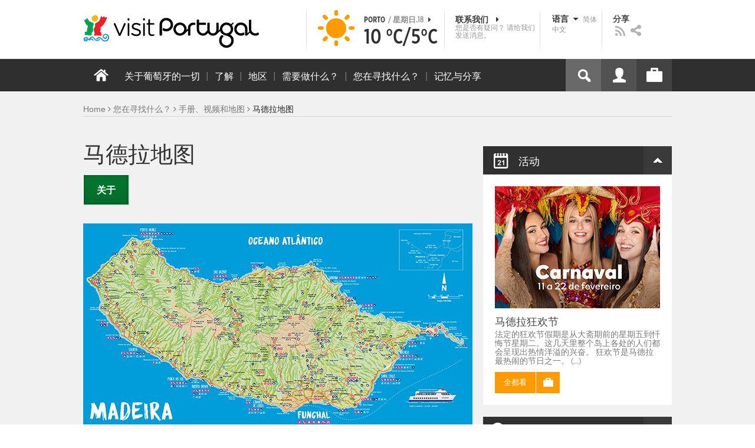

--- FILE ---
content_type: text/html; charset=utf-8
request_url: https://www.visitportugal.com/zh-hans/node/194953
body_size: 21693
content:
<!DOCTYPE html>
<html lang="zh-hans" dir="ltr" prefix="fb: http://www.facebook.com/2008/fbml og: http://ogp.me/ns# content: http://purl.org/rss/1.0/modules/content/ dc: http://purl.org/dc/terms/ foaf: http://xmlns.com/foaf/0.1/ rdfs: http://www.w3.org/2000/01/rdf-schema# sioc: http://rdfs.org/sioc/ns# sioct: http://rdfs.org/sioc/types# skos: http://www.w3.org/2004/02/skos/core# xsd: http://www.w3.org/2001/XMLSchema#">

<head>
  <link rel="shortcut icon" href="/sites/default/files/favicon_16.ico" type="image/x-icon" />
  <!--[if IE]><![endif]-->
<meta charset="utf-8" />
<link rel="dns-prefetch" href="//cdn.visitportugal.com" />
<link rel="preconnect" href="//cdn.visitportugal.com" />
<meta http-equiv="x-dns-prefetch-control" content="on" />
<link rel="dns-prefetch" href="//cdn.visitportugal.com" />
<!--[if IE 9]>
<link rel="prefetch" href="//cdn.visitportugal.com" />
<![endif]-->
<link href="https://www.visitportugal.com/pt-pt/content/mapa-da-ilha-da-madeira" rel="alternate" hreflang="pt-pt" />
<link href="https://www.visitportugal.com/en/content/madeira-island-map" rel="alternate" hreflang="en" />
<link href="https://www.visitportugal.com/es/content/mapa-de-la-isla-de-madeira" rel="alternate" hreflang="es" />
<link href="https://www.visitportugal.com/de/content/landkarte-von-madeira" rel="alternate" hreflang="de" />
<link href="https://www.visitportugal.com/fr/content/carte-%C3%AEle-de-mad%C3%A8re" rel="alternate" hreflang="fr" />
<link href="https://www.visitportugal.com/it/content/cartina-dellisola-di-madeira" rel="alternate" hreflang="it" />
<link href="https://www.visitportugal.com/nl/content/kaart-van-madeira" rel="alternate" hreflang="nl" />
<link href="https://www.visitportugal.com/ru/node/194953" rel="alternate" hreflang="ru" />
<link href="https://www.visitportugal.com/ja/node/194953" rel="alternate" hreflang="ja" />
<link href="https://www.visitportugal.com/zh-hans/node/194953" rel="alternate" hreflang="zh-hans" />
<meta name="p:domain_verify" content="ee3bb3cf2c6500e993215bfc15794d75" />
<meta property="og:image" content="https://cdn.visitportugal.com/sites/default/files/styles/large/public/mediateca/MapaMadeiraFunchal-d.jpg?itok=NLe5FSZ7" />
<link rel="shortcut icon" href="https://www.visitportugal.com/sites/default/files/favicon_16_0.ico?t91ild" type="image/vnd.microsoft.icon" />
<meta name="viewport" content="&amp;amp;lt;meta name=&amp;amp;quot;viewport&amp;amp;quot; content=&amp;amp;quot;width=device-width&amp;amp;quot;&amp;amp;gt;" />
<meta name="MobileOptimized" content="width" />
<meta name="keywords" content="portugal, mar, sol, praias, campo, restaurantes" />
<meta name="HandheldFriendly" content="true" />
<meta name="robots" content="follow, index" />
<meta name="apple-mobile-web-app-capable" content="yes" />
<meta name="generator" content="Drupal 7 (http://drupal.org)" />
<link rel="canonical" href="https://www.visitportugal.com/zh-hans/node/194953" />
<link rel="shortlink" href="https://www.visitportugal.com/zh-hans/node/194953" />
  <meta http-equiv="x-ua-compatible" content="IE=Edge"/>
  <meta name="viewport" content="width=device-width, initial-scale=1">
  <link type="text/css" rel="stylesheet" href="https://cdn.visitportugal.com/sites/default/files/advagg_css/css__fzMXlCMSDon9dr1Q1Cy8IL74KlTFR9G7wl3SNm9f3N4__jcA9tCwYYOfzH3bbwpJt8kFpi_XaOdGW-dCRasPf75E__DIHzpbyZEYUP0sCB26Xqzcy5Q5rL1J8PrLWFwLvdeuc.css" media="all" />
<link type="text/css" rel="stylesheet" href="https://cdn.visitportugal.com/sites/default/files/advagg_css/css__Awv_sNGG17iKe2AVD3vWznMTbv6woNs6MSTsPezR0AQ__8GBkuJf7nvPU4ITSffbn-Wq3Ek2dtr6HEwpM0E7MAAQ__DIHzpbyZEYUP0sCB26Xqzcy5Q5rL1J8PrLWFwLvdeuc.css" media="all" />
<link type="text/css" rel="stylesheet" href="https://cdn.visitportugal.com/sites/default/files/advagg_css/css__VZVAFrz_wWY0MqCrc083cG3gi2aKhPBxgQ5nrp2ntkY__ZAy_a_73lYli5zd0sUKAhndHewB5DG8B_DP7f4FKlUg__DIHzpbyZEYUP0sCB26Xqzcy5Q5rL1J8PrLWFwLvdeuc.css" media="screen, print" />
<link type="text/css" rel="stylesheet" href="https://cdn.visitportugal.com/sites/default/files/advagg_css/css__MC9mwt9prtQQ2OrEfc1nQ9Hya806dKgnAPg6rADX0UE__gA4RfQRIeA__lhFZUMkYvG5UgdK2Ug6OUTcEjlgBAME__DIHzpbyZEYUP0sCB26Xqzcy5Q5rL1J8PrLWFwLvdeuc.css" media="screen, print" />
<link type="text/css" rel="stylesheet" href="https://cdn.visitportugal.com/sites/default/files/advagg_css/css__8SurJDZRVJYKbCNswm6ziJsrpcpJOGcodsaUxSrHgPc__7KaWdXSHWzf2Ck748UZLMzzIaf7SsVeHNTxP-jE66hI__DIHzpbyZEYUP0sCB26Xqzcy5Q5rL1J8PrLWFwLvdeuc.css" media="screen, print" />
<link type="text/css" rel="stylesheet" href="https://cdn.visitportugal.com/sites/default/files/advagg_css/css__p-xpParwxSCnkBKKct9ToNGZc5RG_8arlPjleGmqIjY__hudbZ55jxsRy26pa2PUL_fYzAAXfJbxOcJJU8INkwps__DIHzpbyZEYUP0sCB26Xqzcy5Q5rL1J8PrLWFwLvdeuc.css" media="screen, print" />
<link type="text/css" rel="stylesheet" href="https://cdn.visitportugal.com/sites/default/files/advagg_css/css__30iNBS8C2XgDc7NBovDVxEhe8UOeHlDYGjDg6P-17fo__OvPnPQG54z_YtmtUEBgGiqdhQXqL4reWYUMvvpZejV8__DIHzpbyZEYUP0sCB26Xqzcy5Q5rL1J8PrLWFwLvdeuc.css" media="all" />
<link type="text/css" rel="stylesheet" href="https://cdn.visitportugal.com/sites/default/files/advagg_css/css__e07RrRDR2QeqhYuvkzD-Oua4xuZ8ApTiQIwelwZ2-UE__o44RhMTaB8IJk37Tasy_qvJ9gdDQibvnREyptQU1oNs__DIHzpbyZEYUP0sCB26Xqzcy5Q5rL1J8PrLWFwLvdeuc.css" media="all" />
<link type="text/css" rel="stylesheet" href="https://cdn.visitportugal.com/sites/default/files/advagg_css/css__UU9idMdMkesg_MeTQEkcDGocYu_kQtH2F0ZtK9xTObo__vI0LXvdvyHdRGW85VyDGB0-j8v4BfeFEKs-kt2TnRbA__DIHzpbyZEYUP0sCB26Xqzcy5Q5rL1J8PrLWFwLvdeuc.css" media="only screen" />
  <script type="text/javascript" src="https://cdn.visitportugal.com/sites/default/files/advagg_js/js__fn9yIqH1qJyuKGpc9TMSB0Ze_gXRuc0IQj_5hF4jWas__p8aNNKvPwWxpJYKHlTD56HtYQIP7sbj6yVzxBF3FRu4__DIHzpbyZEYUP0sCB26Xqzcy5Q5rL1J8PrLWFwLvdeuc.js"></script>
<script type="text/javascript" src="https://cdn.visitportugal.com/sites/default/files/advagg_js/js__9ici6QMeDS-cROq8R0RhuICsMGMP2wcJZNQQFsqQi44__Iojt8h-ZqDwQKkEdnmWu2V363enhwxN_P51PT64Bkhs__DIHzpbyZEYUP0sCB26Xqzcy5Q5rL1J8PrLWFwLvdeuc.js"></script>
<script type="text/javascript" src="https://cdn.visitportugal.com/sites/default/files/advagg_js/js__1EQrqF0xK1oOdXmfVgbw9rBqbQVr6ZNR7LIb6JDEoLc__NcbPgl6yce1cPkJcub1SVldKst10pVo0nN36XtkHZn8__DIHzpbyZEYUP0sCB26Xqzcy5Q5rL1J8PrLWFwLvdeuc.js"></script>
<script type="text/javascript" src="https://cdn.visitportugal.com/sites/default/files/advagg_js/js__vKzEN3sT2Zlc5-8WAu0e3GpBk2vMgUNy7zf75jD3cmo__qzbQaluBZSWbGaO1WG2HOgo5GZ9ZxMsH7FWymDzGipI__DIHzpbyZEYUP0sCB26Xqzcy5Q5rL1J8PrLWFwLvdeuc.js"></script>
<script type="text/javascript" src="https://cdn.visitportugal.com/sites/default/files/advagg_js/js__mtKD9kPd550Q305-uJ4n0Q_XjiFhEdWlO9cd-dzWZpo__7LTNaQst1-Zz_4NUJPL9HDQx6yLFMp2FS_t8jQDfpbo__DIHzpbyZEYUP0sCB26Xqzcy5Q5rL1J8PrLWFwLvdeuc.js"></script>
<script type="text/javascript" src="https://cdn.visitportugal.com/sites/default/files/advagg_js/js__andsXMGAqhLqJiylK-z4VfAPP_J6W1r7m1MaEvWyvv4__UBl_sIHN700GNdrD-pLJK_P8cEcs358wO_wOxzbLOnc__DIHzpbyZEYUP0sCB26Xqzcy5Q5rL1J8PrLWFwLvdeuc.js"></script>
<script type="text/javascript" src="https://cdn.visitportugal.com/sites/default/files/advagg_js/js__yF_nKQ9Id2-3_femIE2agLpAmny1nWTXrFXjzNyH2fc__Ypg4epWtIuAVykuhNG8D_XqJEZDMbq2C78e-iJYSV-Q__DIHzpbyZEYUP0sCB26Xqzcy5Q5rL1J8PrLWFwLvdeuc.js"></script>
<script type="text/javascript" src="https://cdn.visitportugal.com/sites/default/files/advagg_js/js__7MPnDiy45uotk8zhjfdKxJXx7W_9N1MlyCEI6_COGl8__jfDpScR1G74kbSV1Hp1umpCQ76jbXXyKoy73lk8t8ak__DIHzpbyZEYUP0sCB26Xqzcy5Q5rL1J8PrLWFwLvdeuc.js"></script>
<script type="text/javascript">jQuery.extend(Drupal.settings,{"basePath":"\/","pathPrefix":"zh-hans\/","setHasJsCookie":0,"ajaxPageState":{"theme":"visitportugaltheme","theme_token":"JfEtLSCSGs7DCJ6WqZ6yJ_5zt1TWze3aH7HdRPd5O8A","css":{"modules\/system\/system.base.css":1,"modules\/system\/system.menus.css":1,"modules\/system\/system.messages.css":1,"modules\/system\/system.theme.css":1,"modules\/aggregator\/aggregator.css":1,"modules\/comment\/comment.css":1,"sites\/all\/modules\/date\/date_api\/date.css":1,"sites\/all\/modules\/date\/date_popup\/themes\/datepicker.1.7.css":1,"modules\/field\/theme\/field.css":1,"modules\/node\/node.css":1,"modules\/search\/search.css":1,"modules\/user\/user.css":1,"sites\/all\/modules\/views_slideshow_xtra\/views_slideshow_xtra_overlay\/css\/views_slideshow_xtra_overlay.css":1,"modules\/forum\/forum.css":1,"sites\/all\/modules\/views\/css\/views.css":1,"sites\/all\/modules\/ctools\/css\/ctools.css":1,"sites\/all\/modules\/lightbox2\/css\/lightbox.css":1,"sites\/all\/modules\/video\/css\/video.css":1,"sites\/all\/modules\/hybridauth\/plugins\/icon_pack\/hybridauth_32\/hybridauth_32.css":1,"sites\/all\/modules\/hybridauth\/css\/hybridauth.css":1,"sites\/all\/modules\/hybridauth\/css\/hybridauth.modal.css":1,"sites\/all\/themes\/adaptivetheme\/at_core\/css\/at.layout.css":1,"sites\/all\/themes\/visitportugaltheme\/css\/loadfonts.css":1,"sites\/all\/themes\/visitportugaltheme\/css\/loadfontsie8.css":1,"sites\/all\/themes\/visitportugaltheme\/css\/global.base.css":1,"sites\/all\/themes\/visitportugaltheme\/css\/global.styles.css":1,"sites\/all\/themes\/visitportugaltheme\/css\/style.css":1,"sites\/all\/themes\/visitportugaltheme\/css\/modules\/footer.css":1,"sites\/all\/themes\/visitportugaltheme\/css\/modules\/menu.css":1,"sites\/all\/themes\/visitportugaltheme\/css\/components\/widgets.css":1,"sites\/all\/themes\/visitportugaltheme\/vendor\/jquery.ui\/jquery-ui-1.10.3.custom.min.css":1,"sites\/all\/themes\/visitportugaltheme\/vendor\/rcarousel.css":1,"sites\/all\/themes\/visitportugaltheme\/vendor\/bootstrap.css":1,"sites\/all\/themes\/visitportugaltheme\/vendor\/videojs\/video-js.css":1,"sites\/all\/themes\/visitportugaltheme\/vendor\/leaflet\/leaflet.css":1,"sites\/all\/themes\/visitportugaltheme\/vendor\/leaflet\/L.Control.Zoomslider.css":1,"sites\/all\/themes\/visitportugaltheme\/css\/custom\/register.css":1,"sites\/all\/themes\/visitportugaltheme\/css\/custom\/cookie-consent.css":1,"sites\/all\/themes\/visitportugaltheme\/css\/custom\/main_slideshow.css":1,"sites\/all\/themes\/visitportugaltheme\/css\/custom\/inner_slideshow.css":1,"sites\/all\/themes\/visitportugaltheme\/css\/custom\/lists.css":1,"sites\/all\/themes\/visitportugaltheme\/css\/custom\/detail.css":1,"sites\/all\/themes\/visitportugaltheme\/css\/custom\/trip-planner.css":1,"sites\/all\/themes\/visitportugaltheme\/css\/custom\/contact-form.css":1,"sites\/all\/themes\/visitportugaltheme\/css\/custom\/comments.css":1,"sites\/all\/themes\/visitportugaltheme\/css\/custom\/links_relacionados.css":1,"sites\/all\/themes\/visitportugaltheme\/css\/custom\/solr_search.css":1,"sites\/all\/themes\/visitportugaltheme\/css\/custom\/custom-forms.css":1,"sites\/all\/themes\/visitportugaltheme\/css\/custom\/chat.css":1,"sites\/all\/themes\/visitportugaltheme\/css\/custom\/related_links.css":1,"sites\/all\/themes\/visitportugaltheme\/css\/custom\/temp.css":1,"sites\/all\/themes\/visitportugaltheme\/css\/custom\/perfil.css":1,"sites\/all\/themes\/visitportugaltheme\/css\/custom\/pagina_nao_encontrada.css":1,"sites\/all\/themes\/visitportugaltheme\/css\/custom\/trip_planner_overlay.css":1,"sites\/all\/themes\/visitportugaltheme\/css\/custom\/explorar_portugal.css":1,"sites\/all\/themes\/visitportugaltheme\/css\/custom\/reviews.css":1,"sites\/all\/themes\/visitportugaltheme\/css\/custom\/brochuras-personalizadas.css":1,"sites\/all\/themes\/visitportugaltheme\/css\/custom\/visitWidget.css":1,"sites\/all\/themes\/visitportugaltheme\/css\/custom\/exposed-filters.css":1,"sites\/all\/themes\/visitportugaltheme\/css\/custom\/widget_destinos.css":1,"sites\/all\/themes\/visitportugaltheme\/css\/custom\/print-pages.css":1,"sites\/all\/themes\/visitportugaltheme\/css\/custom\/weather.css":1,"sites\/all\/themes\/visitportugaltheme\/css\/custom\/passatempos.css":1,"sites\/all\/themes\/visitportugaltheme\/css\/custom\/relatorios.css":1,"sites\/all\/themes\/visitportugaltheme\/css\/custom\/newslettervp.css":1,"sites\/all\/themes\/visitportugaltheme\/vendor\/fontawesome\/css\/font-awesome.css":1,"sites\/all\/themes\/visitportugaltheme\/vendor\/fontawesome\/css\/font-awesome-ie7.min.css":1,"public:\/\/adaptivetheme\/visitportugaltheme_files\/visitportugaltheme.default.layout.css":1,"public:\/\/adaptivetheme\/visitportugaltheme_files\/visitportugaltheme.responsive.layout.css":1,"public:\/\/adaptivetheme\/visitportugaltheme_files\/visitportugaltheme.fonts.css":1,"public:\/\/adaptivetheme\/visitportugaltheme_files\/visitportugaltheme.responsive.styles.css":1},"js":{"sites\/all\/modules\/jquery_update\/replace\/jquery\/1.10\/myjquery.min.js":1,"misc\/drupal.js":1,"sites\/all\/modules\/jquery_update\/replace\/ui\/external\/jquery.cookie.js":1,"sites\/all\/modules\/views_slideshow_xtra\/views_slideshow_xtra_overlay\/js\/views_slideshow_xtra_overlay.js":1,"public:\/\/languages\/zh-hans_u-r8ewyhS_SxNEmwWlG4hC3mwU1gUtxFkwRwS06F5Qw.js":1,"sites\/all\/modules\/lightbox2\/js\/lightbox.js":1,"sites\/all\/modules\/video\/js\/video.js":1,"sites\/all\/modules\/hybridauth\/js\/hybridauth.modal.js":1,"sites\/all\/modules\/hybridauth\/js\/hybridauth.onclick.js":1,"sites\/all\/themes\/visitportugaltheme\/vendor\/jquery.ui.core.js":1,"sites\/all\/themes\/visitportugaltheme\/vendor\/jquery.ui.widget.js":1,"sites\/all\/themes\/visitportugaltheme\/vendor\/jquery.ui.tabs.js":1,"sites\/all\/themes\/visitportugaltheme\/vendor\/jquery.ui.button.js":1,"sites\/all\/themes\/visitportugaltheme\/vendor\/jquery.ui.menu.js":1,"sites\/all\/themes\/visitportugaltheme\/vendor\/jquery.ui.datepicker.js":1,"sites\/all\/themes\/visitportugaltheme\/vendor\/jquery.ui.dialog.js":1,"sites\/all\/themes\/visitportugaltheme\/vendor\/jquery.ui.position.js":1,"sites\/all\/themes\/visitportugaltheme\/vendor\/jquery.ui.progressbar.js":1,"sites\/all\/themes\/visitportugaltheme\/vendor\/jquery.ui.rcarousel.js":1,"sites\/all\/themes\/visitportugaltheme\/vendor\/jquery.ui.effects.js":1,"sites\/all\/themes\/visitportugaltheme\/vendor\/jquery.color-2.1.2.min.js":1,"sites\/all\/themes\/visitportugaltheme\/vendor\/jquery.livequery.min.js":1,"sites\/all\/themes\/visitportugaltheme\/vendor\/jquery-migrate-1.2.1.min.js":1,"sites\/all\/themes\/visitportugaltheme\/vendor\/jquery.screwdefaultbuttonsV2.min.js":1,"sites\/all\/themes\/visitportugaltheme\/vendor\/custom.modernizr.js":1,"sites\/all\/themes\/visitportugaltheme\/vendor\/bootstrap.js":1,"sites\/all\/themes\/visitportugaltheme\/vendor\/foundation.js":1,"sites\/all\/themes\/visitportugaltheme\/vendor\/foundation.forms.js":1,"sites\/all\/themes\/visitportugaltheme\/vendor\/videojs\/video.js":1,"sites\/all\/themes\/visitportugaltheme\/vendor\/leaflet\/leaflet.js":1,"sites\/all\/themes\/visitportugaltheme\/vendor\/leaflet\/leaflet.functionaltilelayer.js":1,"sites\/all\/themes\/visitportugaltheme\/vendor\/leaflet\/L.Control.Pan.js":1,"sites\/all\/themes\/visitportugaltheme\/vendor\/leaflet\/L.Control.Zoomslider.js":1,"sites\/all\/themes\/visitportugaltheme\/vendor\/leaflet\/LeafletHtmlIcon.js":1,"sites\/all\/themes\/visitportugaltheme\/scripts\/custom\/loadMainMenu.js":1,"sites\/all\/themes\/visitportugaltheme\/scripts\/custom\/loadtabs.js":1,"sites\/all\/themes\/visitportugaltheme\/scripts\/custom\/loadLanguageSwitcher.js":1,"sites\/all\/themes\/visitportugaltheme\/scripts\/custom\/slideshow.js":1,"sites\/all\/themes\/visitportugaltheme\/scripts\/custom\/icon_support.js":1,"sites\/all\/themes\/visitportugaltheme\/scripts\/custom\/main_menu.js":1,"sites\/all\/themes\/visitportugaltheme\/scripts\/custom\/main.js":1,"sites\/all\/themes\/visitportugaltheme\/scripts\/custom\/tiles.js":1,"sites\/all\/themes\/visitportugaltheme\/scripts\/custom\/main_page_block_animations.js":1,"sites\/all\/themes\/visitportugaltheme\/scripts\/custom\/trip_planner.js":1,"sites\/all\/themes\/visitportugaltheme\/scripts\/custom\/loadSobrePortugal.js":1,"sites\/all\/themes\/visitportugaltheme\/scripts\/custom\/loadRecordarPartilhar.js":1,"sites\/all\/themes\/visitportugaltheme\/scripts\/custom\/bannerResize.js":1,"sites\/all\/themes\/visitportugaltheme\/scripts\/custom\/contact-form.js":1,"sites\/all\/themes\/visitportugaltheme\/scripts\/custom\/comments.js":1,"sites\/all\/themes\/visitportugaltheme\/scripts\/custom\/links_relacionados.js":1,"sites\/all\/themes\/visitportugaltheme\/scripts\/custom\/form-validation.js":1,"sites\/all\/themes\/visitportugaltheme\/scripts\/custom\/addthisdef.js":1,"sites\/all\/themes\/visitportugaltheme\/scripts\/custom\/addtoalldef.js":1,"sites\/all\/themes\/visitportugaltheme\/scripts\/custom\/custom-search.js":1,"sites\/all\/themes\/visitportugaltheme\/scripts\/custom\/generic-tabs.js":1,"sites\/all\/themes\/visitportugaltheme\/scripts\/custom\/menuUrlFix.js":1,"sites\/all\/themes\/visitportugaltheme\/scripts\/custom\/thumbnailvideo.js":1,"sites\/all\/themes\/visitportugaltheme\/scripts\/custom\/perfil.js":1,"sites\/all\/themes\/visitportugaltheme\/scripts\/custom\/highlights_slideshow.js":1,"sites\/all\/themes\/visitportugaltheme\/scripts\/custom\/search.js":1,"sites\/all\/themes\/visitportugaltheme\/scripts\/custom\/login.js":1,"sites\/all\/themes\/visitportugaltheme\/scripts\/custom\/rp-forceLogin.js":1,"sites\/all\/themes\/visitportugaltheme\/scripts\/custom\/fix_sobre_portugal_slider.js":1,"sites\/all\/themes\/visitportugaltheme\/scripts\/custom\/trip_planner_overlay.js":1,"sites\/all\/themes\/visitportugaltheme\/scripts\/custom\/print_this.js":1,"sites\/all\/themes\/visitportugaltheme\/scripts\/custom\/explorar_portugal.js":1,"sites\/all\/themes\/visitportugaltheme\/scripts\/custom\/recordar_partilhar.js":1,"sites\/all\/themes\/visitportugaltheme\/scripts\/custom\/pois_atr.js":1,"sites\/all\/themes\/visitportugaltheme\/scripts\/custom\/cookies.js":1,"sites\/all\/themes\/visitportugaltheme\/scripts\/custom\/loadMainPage.js":1,"sites\/all\/themes\/visitportugaltheme\/scripts\/custom\/IPAutoComplete.js":1,"sites\/all\/themes\/visitportugaltheme\/scripts\/custom\/IPMaps.js":1,"sites\/all\/themes\/visitportugaltheme\/scripts\/custom\/widget_destinos.js":1,"sites\/all\/themes\/visitportugaltheme\/scripts\/custom\/weather.js":1,"sites\/all\/themes\/visitportugaltheme\/scripts\/custom\/passatempos.js":1,"sites\/all\/themes\/visitportugaltheme\/scripts\/custom\/relatorios.js":1,"sites\/all\/themes\/visitportugaltheme\/scripts\/custom\/newslettervp.js":1}},"lightbox2":{"rtl":"0","file_path":"\/(\\w\\w\/)public:\/","default_image":"\/sites\/all\/modules\/lightbox2\/images\/brokenimage.jpg","border_size":10,"font_color":"000","box_color":"fff","top_position":"","overlay_opacity":"0.8","overlay_color":"000","disable_close_click":1,"resize_sequence":0,"resize_speed":400,"fade_in_speed":400,"slide_down_speed":600,"use_alt_layout":0,"disable_resize":0,"disable_zoom":1,"force_show_nav":0,"show_caption":0,"loop_items":0,"node_link_text":"View Image Details","node_link_target":0,"image_count":"Image !current of !total","video_count":"Video !current of !total","page_count":"Page !current of !total","lite_press_x_close":"press \u003Ca href=\u0022#\u0022 onclick=\u0022hideLightbox(); return FALSE;\u0022\u003E\u003Ckbd\u003Ex\u003C\/kbd\u003E\u003C\/a\u003E to close","download_link_text":"","enable_login":false,"enable_contact":false,"keys_close":"c x 27","keys_previous":"p 37","keys_next":"n 39","keys_zoom":"z","keys_play_pause":"32","display_image_size":"original","image_node_sizes":"()","trigger_lightbox_classes":"","trigger_lightbox_group_classes":"","trigger_slideshow_classes":"","trigger_lightframe_classes":"","trigger_lightframe_group_classes":"","custom_class_handler":0,"custom_trigger_classes":"","disable_for_gallery_lists":true,"disable_for_acidfree_gallery_lists":true,"enable_acidfree_videos":true,"slideshow_interval":5000,"slideshow_automatic_start":true,"slideshow_automatic_exit":true,"show_play_pause":true,"pause_on_next_click":false,"pause_on_previous_click":true,"loop_slides":false,"iframe_width":600,"iframe_height":400,"iframe_border":1,"enable_video":0,"useragent":"Mozilla\/5.0 (Macintosh; Intel Mac OS X 10_15_7) AppleWebKit\/537.36 (KHTML, like Gecko) Chrome\/131.0.0.0 Safari\/537.36; ClaudeBot\/1.0; +claudebot@anthropic.com)"},"smart_ip":{"location":{"geoip_id":"7073","ip_ref":"50532096","country_code":"US","region":"Connecticut","city":"Fairfield","zip":"06828","latitude":"41.1412","longitude":"-73.2637","country":"United States","region_code":"CT","source":"smart_ip","ip_address":"3.19.75.224","timestamp":1768737399,"is_eu_country":false,"is_gdpr_country":false}},"smart_ip_src":{"smart_ip":"smart_ip","geocoded_smart_ip":"geocoded_smart_ip","w3c":"w3c"},"better_exposed_filters":{"views":{"menu_encontre":{"displays":{"block":{"filters":[]}}},"menu_experiencias":{"displays":{"block":{"filters":[]}}},"comments_block":{"displays":{"comments":{"filters":[]}}},"widgets":{"displays":{"block_widgets_maps":{"filters":[]},"wdu":{"filters":[]}}}}},"addthis":{"widget_url":"https:\/\/s7.addthis.com\/js\/250\/addthis_widget.js#pubid=ra-51de8c982a714a54\u0026amp;amp;amp;async=1?async=1"},"urlIsAjaxTrusted":{"\/zh-hans\/search\/site":true}});</script>

  <title>马德拉地图 | www.visitportugal.com</title>
<script>
window.dataLayer = window.dataLayer || [];
</script>
</head>
<body class="html not-front not-logged-in no-sidebars page-node page-node- page-node-194953 node-type-n3-mapas-e-brochuras i18n-zh-hans site-name-hidden" >

<!-- Google Tag Manager novo visitportugal.com-->
<noscript><iframe src="//www.googletagmanager.com/ns.html?id=GTM-PBPGKN"
style="display:none;visibility:hidden;height:0px;width:0px" title="gtm"></iframe></noscript>
  <!-- End Google Tag Manager -->
<!-- Google Tag Manager novo visitportugal.com-->
<script type="text/javascript">
if (document.domain == 'www.portugal.travel') {
  (function(i,s,o,g,r,a,m){i['GoogleAnalyticsObject']=r;i[r]=i[r]||function(){
  (i[r].q=i[r].q||[]).push(arguments)},i[r].l=1*new Date();a=s.createElement(o),
  m=s.getElementsByTagName(o)[0];a.async=1;a.src=g;m.parentNode.insertBefore(a,m)
  })(window,document,'script','https://www.google-analytics.com/analytics.js','ga');

  ga('create', 'UA-83806146-1', 'auto');
  ga('send', 'pageview');
} else {
  (function(w,d,s,l,i){w[l]=w[l]||[];w[l].push({'gtm.start':
  new Date().getTime(),event:'gtm.js'});var f=d.getElementsByTagName(s)[0],
  j=d.createElement(s),dl=l!='dataLayer'?'&l='+l:'';j.async=true;j.src=
  '//www.googletagmanager.com/gtm.js?id='+i+dl;f.parentNode.insertBefore(j,f);
  })(window,document,'script','dataLayer','GTM-PBPGKN');
}
</script>
  <!-- End Google Tag Manager -->
  <div id="skip-link">
    <a href="#main-content" class="element-invisible element-focusable">Skip to main content</a>
  </div>
    
<!--[if lte IE 8]>
<link rel="stylesheet" type="text/css" media="screen, projection"
      href="https://www.visitportugal.com/sites/all/themes/visitportugaltheme/css/custom/ie8fixes.css"/>
<![endif]-->




        <!-- region: Leaderboard -->
    
    <div id="header_wrapper" >

        <h1 class="hidden-main-sitename">www.visitportugal.com</h1> <!-- dont remove this line AA issues -->

        <header id="header" class="clearfix" role="banner">

                            <!-- start: Branding -->
                <div id="branding" class="branding-elements clearfix">

                                            <div id="logo">
                            <a href="/zh-hans" title="Home page"><img class="site-logo image-style-none" typeof="foaf:Image" src="https://cdn.visitportugal.com/sites/all/themes/visitportugaltheme/images/logo.png?t91ild" alt="www.visitportugal.com" /></a>                        </div>
                    
                    <div id="header_options_wrapper">
                        <!-- meteo -->
                        <span class="header_separator meteo-separator"></span>
                        <div id="meteo_main">
                                                        <div id="meteo_main_icon" class="clear"
                                 title="晴朗">
                                <a href="/zh-hans/weather/"></a>
                            </div>
                            <div id="meteo_main_detalhes">
                                <span class="meteo_main_localidade header_title">Porto                                    <span class="meteo_main_date"> / 星期日.18                                        <i class="icon-caret-right"></i></span></span>
                                <span class="meteo_main_temp"
                                      title="10°C/5°C">10                                    °C/5°C</span>

                            </div>
                        </div>
                        <!-- fim meteo -->

                        <span class="header_separator"></span>

                        <!-- contacte-nos -->
                        <a id="contact-main" class="header_title"
                           href="https://www.visitportugal.com/zh-hans/contact">
                            <span class="contact-main-label"
                                  title="联系我们">联系我们                                <i class="icon-caret-right"></i></span>
              <span class="contact-main-text">
                您是否有疑问？                请给我们发送消息。              </span>
                        </a>
                        <!-- fim contacte-nos -->

                        <span class="header_separator"></span>

                        <!-- idioma -->
                        <div id="idioma_main">
                            <div class="oe_wrapper">
                                <!--
                                  <div id="oe_overlay" class="oe_overlay"></div>
                                -->
                                <ul id="oe_menu" class="oe_menu">
                                    <!--
                      <li><a href="">LÍNGUA <img src="/sites/all/themes/visitportugaltheme/images/down_arrow.png?t91ild" border="0" height="16px" width="16px" />                          <br>
                          简体中文                      </a>
                    -->
                                    <li>
                                        <a href="#" id="idioma_title" class="header_title">
                                            <span class="idioma_title_label"
                                                  title="语言">语言                                                <i class="icon-caret-down"></i></span>
                                            <span class="idioma_title_lang">简体中文</span>
                                        </a>

                                        <div class="idioma_subitems">
                                            <ul>
                                                <li>
                                                    <a href="https://www.visitportugal.com/pt-pt/node/194953" onclick="mygaevent_menu('IDIOMA','pt-pt')" >Português</a>
                                                </li>
                                                <li><a href="https://www.visitportugal.com/en/node/194953" onclick="mygaevent_menu('IDIOMA','en')" >English</a>
                                                </li>
                                                <li><a href="https://www.visitportugal.com/fr/node/194953" onclick="mygaevent_menu('IDIOMA','fr')" >Français</a>
                                                </li>
                                                <li><a href="https://www.visitportugal.com/es/node/194953" onclick="mygaevent_menu('IDIOMA','es')" >Español</a>
                                                </li>
                                                <li><a href="https://www.visitportugal.com/de/node/194953" onclick="mygaevent_menu('IDIOMA','de')" >Deutsch</a>
                                                </li>
                                                <li><a href="https://www.visitportugal.com/it/node/194953" onclick="mygaevent_menu('IDIOMA','it')" >Italiano</a>
                                                </li>
                                                <li>
                                                    <a href="https://www.visitportugal.com/nl/node/194953" onclick="mygaevent_menu('IDIOMA','nl')" >Nederlands</a>
                                                </li>
                                                <li><a href="https://www.visitportugal.com/ru/node/194953" onclick="mygaevent_menu('IDIOMA','ru')" >Русский</a>
                                                </li>
                                                <li><a href="https://www.visitportugal.com/ja/node/194953" onclick="mygaevent_menu('IDIOMA','ja')" >日本語</a></li>
                                                <li><a href="https://www.visitportugal.com/zh-hans/node/194953"  onclick="mygaevent_menu('IDIOMA','zh-hans')" 
                                                       style="border-bottom:none">简体中文</a></li>
                                            </ul>
                                        </div>
                                    </li>
                                </ul>
                            </div>
                        </div>
                        <!-- fim de idioma -->

                        <span class="header_separator"></span>

                        <!-- partilhe -->
                        <div id="partilhe_main">
                            <span class="partilhe_title header_title"
                                  title="分享">分享</span>
              <span>
			  <a href="https://www.visitportugal.com/zh-hans/feedRss" target="_blank" onclick="mygaevent_menu('Partilhe','feed')" >
                  <img src="/sites/all/themes/visitportugaltheme/images/rss_icon.png?t91ild"  title="RSS" alt="RSS" /></a></span>
              <span>
        <a class="addthis_button" addthis:url="https://www.visitportugal.com/zh-hans/node/194953" onclick="my_partilhar_email(this)" href="javascript:void(0)">
                  <img src="/sites/all/themes/visitportugaltheme/images/share_icon.png?t91ild" title="分享" alt="分享"></a></span>
               </div>
                        <!-- fim de partilhe-->
                    </div>


                                            <!-- start: Site name and Slogan hgroup -->
                        <hgroup class="element-invisible" id="name-and-slogan">

                                                            <!--<h1 class="element-invisible" id="site-name"><a href="/zh-hans" title="Home page">www.visitportugal.com</a></h1>-->
                            
                            
                        </hgroup><!-- /end #name-and-slogan -->
                    
                </div><!-- /end #branding -->
            
            <!-- region: Header -->
            
        </header>

    </div>

    <!-- Mobile Header -->    
    <div class="custom-mobile-header">
        <div class="mobile-icon-placeholder">
            <i class="icon-reorder"></i>
        </div>
        <div class="logo">
            <a href="https://www.visitportugal.com/zh-hans">
                <img class="site-logo image-style-none" typeof="foaf:Image" src="https://www.visitportugal.com/sites/all/themes/visitportugaltheme/images/visitportugallogo.png" alt="www.visitportugal.com">               
            </a>
        </div>
        <div class="mobile-icon-placeholder">
            <i class="icon-search"></i>
        </div>
        <div class="search-bar">
                        <form class="search-overlay-form" name="search-overlay-form" method="get"
                  action="https://www.visitportugal.com/zh-hans/search/site">
                <label for="search-overlay-search-text"
                       style="display: none">搜索</label>
                <input class="search-overlay-search-text-mobile" type="text" id="search-overlay-search-text-mobile"
                       name="search-overlay-search-text"
                       placeholder="搜索"/>
                <input type="submit" value="ok"/>
                <a href="https://www.visitportugal.com/zh-hans/search/site" class="advanced-search">高级搜索s</a>
            </form>
        </div>
    </div>  

    <!-- Navigation elements -->
                <div
            id="primary-menu-bar-wrapper" >
            <div id="primary-menu-bar" class="nav clearfix"><nav  role="navigation" class="primary-menu-wrapper menu-wrapper clearfix"><h2 class="element-invisible">Main menu</h2><ul class="menu primary-menu clearfix"><li class="menu-218 first"><a href="/zh-hans" title="首页"><i class="main-menu-icon" id="main-menu-home"></i></a></li><li class="menu-799"><a href="/zh-hans/sobre-portugal/biportugal" title="关于葡萄牙的一切"><span id="sobre_portugal">关于葡萄牙的一切</span><span class="separator">|</span></a></li><li class="menu-800"><a  title="了解"><span id="menu_novidades">了解</span><span class="separator">|</span></a></li><li class="menu-801"><a href="/zh-hans/destinos" title="地区"><span id="menu_destinos">地区</span><span class="separator">|</span></a></li><li class="menu-802"><a  title="需要做什么？"><span id="menu_experiencias">需要做什么？</span><span class="separator">|</span></a></li><li class="menu-803"><a  title="您在寻找什么？"><span id="menu_encontre">您在寻找什么？</span><span class="separator">|</span></a></li><li class="menu-804"><a href="/zh-hans/recordar-e-partilhar/imagens" title="记忆与分享"><span id="menu_recordar_e_partilhar">记忆与分享</span></a></li><li class="menu-808"><a href="/zh-hans/trip-planner" title="规划"><i class="menu_icons" id="main-menu-trip"></i></a></li><li class="menu-807"><a href="/zh-hans/user" title="注册/简介"><i class="menu_icons" id="main-menu-user"></i></a></li><li class="menu-806 last"><a href="/zh-hans/search/simple" title="搜索"><i class="menu_icons" id="main-menu-search"></i></a></li></ul></nav></div>        </div>
        
        <!-- Mobile Menu Bar -->
        <div class="custom-mobile-menu">
            <ul class="items">                
                <li><i class="icon-remove"></i></li>
                <!-- Login and Trip plan options -->
                <div class="user-options">
                    <li class="custom-mobile-item user-login">
                        <i class="icon-user"></i>
                        <span class="title"></span>
                        <ul>
                            <li class="custom-mobile-li-login"></li>
                            <li class="custom-mobile-li-forget"></li>
                        </ul>
                    </li>
                    <li class="custom-mobile-item user-trip-plan">
                        <i class="icon-briefcase"></i>
                        <span class="title"></span>
                        <ul></ul>
                    </li>                                             
                </div>       
                <!-- Main options -->
                <div class="main-options"></div>
                <!-- Change language and share options -->
                <div class="other-options">
                    <li class="language-select select-wrapper">
                        <select>
                            <option value="">语言</option>
                        </select>
                    </li>
                    <li class="share-options select-wrapper">
                        <select>
                            <option>分享</option>
                            <option value="rss">RSS</option>
                            <option value="addthis">Partilhe</option>
                            <option value="email">E-mail</option>
                        </select>
                    </li>
                    <form method="POST" action="/zh-hans/partilhar-por-email" name="hidden_partilhar_form" id="hidden_partilhar_form-mobile">
                        <input type="text" class="hidden" id="hidden_partilhar_title-mobile" name="hidden_partilhar_title">
                        <input type="text" class="hidden" id="hidden_partilhar_url-mobile" name="hidden_partilhar_url">
                        <input type="submit" class="hidden" id="hidden_partilhar_submit-mobile">
                    </form>
                </div>
            </ul>
        </div>

    
    
    <div id="node_details_tipology" class="hidden">
        MULTIMEDIA    </div>
    <div id="node_details_nid" class="hidden">
        194953    </div>
    <div id="node_details_referal" class="hidden">
            </div>
    <div id="node_details_user_ip" ip="3.19.75.224" class="hidden">
        3.19.75.224    </div>
    <div id="node_details_source_url" class="hidden">
        node/194953    </div>
    <div id="node_details_user_id" class="hidden">
        0    </div>
    <div id="node_details_base_url" class="hidden">
        https://www.visitportugal.com    </div>
    <div id="my_bundle" class="hidden">
        n3_mapas_e_brochuras    </div>
    <div id="my_nivel1" class="hidden">
            </div>

    <div class="perfil_language_code hidden">zh-hans</div>

    
    <!-- Main Slideshow-->
    
    <!-- Inner Slideshow-->
    
    <!-- Get the thumbnails for video-->
        <!-- End Main Slideshow-->

    <!-- Clippings -->
    
    <div style="position: relative;"></div>

    <div id="page" class="container page">


        
        <!-- Breadcrumbs -->
                                    <div
                    class="breadcrumb-container" >
                    <div class="breadcrumb-inner">
						<a href="/zh-hans" id="custom-breadcrumbs-home" title="Home">Home</a> 
						<i class="icon-angle-right"></i> 
						<a title="您在寻找什么？">您在寻找什么？</a> 
						<i class="icon-angle-right"></i> 
						<a href="/zh-hans/encontre-tipo?context=574" title="手册、视频和地图">手册、视频和地图</a> 
						<i class="icon-angle-right"></i> 马德拉地图          
						<hr>
        			</div>                </div>
                    
        
        <!-- Messages and Help -->
                <div class="messages-container">
            <div class="messages-inner">
                            </div>
        </div>
        
        
        <!-- region: Secondary Content -->
    
        <div id="columns" class="columns clearfix">
            <div id="content-column" class="content-column" role="main">
                <div class="content-inner">

                    <!-- region: Highlighted -->
                    
                    <section id="main-content">

                    


                                            <header id="main-content-header" class="clearfix">

                            
                                                                                        
                        </header>
                    
                    <!-- region: Facets -->
                                        <!-- <div class="filter-left-panel-search"> -->
                                        <!-- </div> -->
                    
                    
                    <!-- region: Main Content -->

                                            <div id="content" class="region main-content ">
                            <div id="block-system-main" class="block block-system no-title" >  
  
  
<div class="poi-detail-main-container">
	<div class="detail-header-name">
				<h1>马德拉地图</h1>
	</div>


	<!-- Edit button -->


	<!-- Selection menu -->
	<div class="poi-detail-header-menu-wrapper">
		<div class="poi-detail-header-menu-wrapper-inner">
			<div>
				<a href="#" class="poi-detail-header-menu-element active" rel="sobre">关于</a>
								                			</div>
		</div>
	</div>

	<!-- Section Sobre -->
	<div class="detail-section section-sobre">
		<div class="detail-highlight-image">

																									
								<div>
									<img src='https://cdn.visitportugal.com/sites/default/files/styles/encontre_detalhe_poi_destaque/public/mediateca/MapaMadeiraFunchal-d.jpg?itok=HCQF5FDj' title = "Mapa da Ilha da  Madeira&#10地方: Madeira&#10照片: Mapa da Ilha da  Madeira"  alt = "Mapa da Ilha da  Madeira&#10地方: Madeira&#10照片: Mapa da Ilha da  Madeira" />
								</div>
																</div>

		<div class="detail-name">
			马德拉地图		</div>


						<div class="detail-description">
					<p>

						地图					</p>
				</div>
				
		
		

					<div class="detail-description">
								
				<p>这个小岛虽面积不大，却尽收各种美景。赶快租辆车来探索这座海上花园吧！</p>			</div>
		



		<div class="detail-logo-image">
				</div>

		<div class="clearfix"></div>


		<!-- Datas Eventos -->
		

		<div class="detail-location-n-contact-label">
					</div>

					<div class="detail-location-n-contact-section">
				<div class="detail-location-n-contact-group">
					<div class="detail-location-n-contact-item">
					<br>					</div>
				</div>
			</div>
		
		<!-- Country section -->
		
		
		<!-- Address section -->
		
		<!-- descritivo auxiliar -->
				
		<!-- Phone and Fax section -->
		
		<!-- Email and Website section -->
		
		
	</div>
	<!-- Fim Section Sobre -->

	<!-- Galeria -->
		<!-- Fim Galeria -->

	<!-- Inicio Opinião do Utilizador -->
	<div class="detail-section section-opiniao hidden">
		<div class="lang hidden">zh-hans</div>
		<div class="detail-name">
			用户反馈		</div>
		<div class="subtitulo-opiniao-utilizador">
					</div>
		<div class="node-comments-wrapper comments">
						<hr class="fat-divider" />
		</div>

		<h2 class="form-titles node-comment-form-title">您的意见</h2>

					<div class="info-alt info-alt-rp-nodes">
				要评论需先登录。			</div>
			</div>
	<!-- FIM Opiniao do Utilizador -->

	<br>

		<div class="buttons-section">

		<!-- Barra Atalhos -->
		

		<!-- Fim Barra Atalhos -->

		
			<div id="sob_port_brochura_selector">
				<span style="text-align: middle" >语言</span>
									<label>PT <input type="radio" style="vertical-align: middle" name="brochuras" value="https://www.visitportugal.com/sites/default/files/MAPA_MADEIRA%20e%20FUNCHAL_2017.pdf" checked/></label>

									<label>EN <input type="radio" style="vertical-align: middle" name="brochuras" value="https://www.visitportugal.com/sites/default/files/MAPA_MADEIRA%20e%20FUNCHAL_2017_0.pdf" /></label>

									<label>DE <input type="radio" style="vertical-align: middle" name="brochuras" value="https://www.visitportugal.com/sites/default/files/N4.MAP309_MapaMadeira_0.pdf" /></label>

				
				<div id="sob_port_brochura_botoes">
					<a class="addthis_button" href="javascript:void(0)" onclick="my_partilhar_email(this)" addthis:url="https://www.visitportugal.com/zh-hans/node/194953">
						<img src="https://cdn.visitportugal.com/sites/all/themes/visitportugaltheme/images/share_icon.png" title="分享" alt="分享" />
					</a>
					<a class="sob_port_brochura_botao trip-planner-add" href="/trip-planner/add/194953" title="添加到计划" style="background-image:url('/sites/all/themes/visitportugaltheme/images/trip_grey.png');background-repeat:no-repeat;background-position:center;"></a>
					<a class="sob_port_brochura_botao" href="https://www.visitportugal.com/sites/default/files/MAPA_MADEIRA%20e%20FUNCHAL_2017.pdf" onclick="mygaevent_download('https://www.visitportugal.com/sites/default/files/MAPA_MADEIRA%20e%20FUNCHAL_2017.pdf','pdf')" name="download_brochura" title="下载" target="_blank" style="background-image:url('/sites/all/themes/visitportugaltheme/images/bt_download_grey.png');background-repeat:no-repeat;background-position:center;"></a>
				</div>
			</div>



    





	</div>
	<div class="clearfix" style="margin-bottom:20px"></div>


<!-- Attributes -->
		<div id="jtabs" class="sobre-portugal-block-narrow tabs-nodes-allpois">
		<ul>
				</ul>

			</div>








	<!-- INICIO LINKS RELACIONADOS -->
<!-- FIM LINKS RELACIONADOS -->

	<input name="poi_geo_x" type="hidden" value="-16.905905"/>
	<input name="poi_geo_y" type="hidden" value="32.647472"/>
	<input name="coord_processed" type="hidden" value="1"/>
</div>

<div class="sidebar-widgets">
	<!-- Events widget -->
    <div class="widget-container events-widget-container">
        <div class="widget-container-header">
            <div class="widget-container-header-left">
                <img src="https://cdn.visitportugal.com/sites/all/themes/visitportugaltheme/images/icon-calendario.png"
                     title="活动"
                     alt="活动"/>
                活动            </div>
            <div class="widget-container-header-right">
                <img src="https://cdn.visitportugal.com/sites/all/themes/visitportugaltheme/images/widget-seta-up.png"
                     title="参见更多"
                     alt="参见更多"/>
            </div>
        </div>
        <div class="widget-container-content">
                        <a href="/zh-hans/node/195692" style="border: 0;">
                <img src='https://cdn.visitportugal.com/sites/default/files/styles/exp_e_dest_destaque/public/mediateca/Carnaval_PT_280x280-2.jpg?itok=nvlUxJeT' height='280px' width='280px' title="马德拉狂欢节"
                     alt="马德拉狂欢节"/>
            </a>
            <div class="widget-nome">马德拉狂欢节</div>
            <div class="widget-descritivo">法定的狂欢节假期是从大斋期前的星期五到忏悔节星期二。这几天里整个岛上各处的人们都会呈现出热情洋溢的兴奋。 狂欢节是马德拉最热闹的节日之一。 (...)</div>
            <div class="widget-bottom-btn-wrapper">
                <a class="widget-bottom-btn dest-bgc"
                   href="/zh-hans/encontre/grandes-eventos/list"
                   title="全都看">全都看</a>

                
                    <a href="/trip-planner/add/195692"
                       class="widget-bottom-extra-btn dest-bgc trip-planner-add"
                       title="添加到计划">
                        <span class="detail-trip-icon"></span>
                    </a>

                
                <div class="clearfix"></div>
            </div>
        </div>
    </div>
    <div class="clearfix"></div>
    
    <!-- Map widget -->
    <div class="widget-container">
        <div class="widget-container-header">
            <div class="widget-container-header-left">
                <img src="https://cdn.visitportugal.com/sites/all/themes/visitportugaltheme/images/widget-pino.png"
                     title="浏览"
                     alt="浏览"/>
                浏览            </div>
            <div class="widget-container-header-right">
                <img src="https://cdn.visitportugal.com/sites/all/themes/visitportugaltheme/images/widget-seta-up.png"
                     title="参见更多"
                     alt="参见更多"/>
            </div>
        </div>
        <div class="widget-container-content">
            <div id="map" style="width:280px; height:284px; position:relative; z-index:0;">
	<div class="imagem-lupa" style="position:absolute; z-index:10000000; bottom:0px; right:0px; width:50px; height:50px; cursor: pointer;">
		<img src="https://cdn.visitportugal.com/sites/all/themes/visitportugaltheme/images/widget_mapas_zoom.png" title="地图" alt="地图" height="55" width="55" />
	</div>
</div>

<script type="text/javascript">
//<![CDATA[
	$(document).ready(function() {
		var lon = $(document).find(('input[name=poi_geo_x]')).val();
		var lat = $(document).find(('input[name=poi_geo_y]')).val();
		var zoom_mapa = $(document).find(('input[name=zoom_mapa]')).val();
		var coord_processed = $(document).find(('input[name=coord_processed]')).val();
		var url = $('.ver-mapa-completo a').attr("href");

		if (!$(document).find(('input[name=zoom_mapa]')).val()) {
			zoom_mapa = 5;
		};

		IPMaps.init();
		IPMaps.map.setView(new L.LatLng(39.554883, -7.976074));
		IPMaps.map.setZoom(zoom_mapa);

		if (lon && lat && lon != '0' && lat != '0') {
        	lon = parseFloat(lon.replace(',', '.'));
        	lat = parseFloat(lat.replace(',', '.'));
			processed = parseInt(coord_processed);

			if(processed == 0) {
				// SHOULD ADD MARKER (has poi coords)
				geojson = {
        			'geometry': {
          				'coordinates': [ lon, lat ]
        			}
      			}

				IPMaps.addMarker(geojson, '/sites/all/themes/visitportugaltheme/img/pin_mapa.png');
				if (!$(document).find(('input[name=zoom_mapa]')).val()) {
					zoom_mapa = 9;
				};
				IPMaps.map.setView(new L.LatLng(lat, lon));
				IPMaps.map.setZoom(zoom_mapa);
			} else {
				if (!$(document).find(('input[name=zoom_mapa]')).val()) {
					zoom_mapa = 8;
				};
				// DOESN'T ADD MARKER (has locality coords)
				IPMaps.map.setView(new L.LatLng(lat, lon));
				IPMaps.map.setZoom(zoom_mapa);
			}
    	}



    	$(document).on('click','.imagem-lupa',function(event){
    		window.open(url);
		});
	});
//]]>
</script>            <div class="ver-mapa-completo">
                                                <input name="map_regiao" type="hidden" value="278"/>
                <input name="map_localidade" type="hidden" value="-1"/>
                                                    <a class="node"
                       href="https://www.visitportugal.com/zh-hans/mapas?lon=-16.905905&lat=32.647472&processed=1&reg=278&loc=-1">看地图</a>
                                </div>
        </div>
    </div>
    

<!-- R&P widget -->

	<div class="destinos-widget-container">
		<div class="widget-container">
			<div class="widget-container-header">
				<div class="widget-container-header-left">
					<img src="https://cdn.visitportugal.com/sites/all/themes/visitportugaltheme/images/user.png" alt="">
						记忆与分享				</div>
				<div class="widget-container-header-right">
					<img src="https://cdn.visitportugal.com/sites/all/themes/visitportugaltheme/images/widget-seta-up.png" title="" alt="" />
				</div>
			</div>
			<div class="widget-container-content">
										<div class="widget-list-item">
							
															<div class="widget-thumb-wrapper">
									<a href="/zh-hans/node/498439">
										<img src="https://cdn.visitportugal.com/sites/default/files/styles/wdu/public/recordar_e_partilhar/imagens/ViaSacra.jpg?itok=Uf96mkgy">	
									
																			</a>
								</div>
							
															<div class="widget-author-wrapper">
									Ferguesia  Alvarães								</div>
							
															<div class="widget-desc-wrapper">
									A Via Sacra de Alvarães: Tradição, Devoção e Comunidade
A Via Sacra de (...)								</div>

														<div class="clearfix"></div>
						</div>
						<div class="clearfix"></div>
										<div class="widget-list-item">
							
															<div class="widget-thumb-wrapper">
									<a href="/zh-hans/node/490855">
										<img src="https://cdn.visitportugal.com/sites/default/files/styles/wdu/public/recordar_e_partilhar/imagens/IMG_20190726_085701-EDIT.jpg?itok=35vmo7As">	
									
																			</a>
								</div>
							
															<div class="widget-author-wrapper">
									Carlos Pires								</div>
							
															<div class="widget-desc-wrapper">
									Foto na Costa da Caparica								</div>

														<div class="clearfix"></div>
						</div>
						<div class="clearfix"></div>
				
				<div class="widget-bottom-btn-wrapper">
		    		<a class="widget-bottom-btn ep-bgc" href="/zh-hans/recordar-e-partilhar/imagens" title="阅读更多">阅读更多</a>
		    		<a class="widget-bottom-btn ep-bgc" href="/zh-hans/recordar-e-partilhar/imagens" title="您的意见">您的意见</a>
		    		<div class="clearfix"></div>
		    	</div>
	    	</div>
	    </div>
	</div>
</div>


<style>

	.form-item-subject, input#edit-preview{
		display: none;
	}

</style>

<!-- Fim Widget Eventos -->

  </div>
                        </div>
                    
                    
                    <!-- Feed icons (RSS, Atom icons etc -->
                    
                    
                </section><!-- /end #main-content -->

                <!-- region: Content Aside -->
                
            </div><!-- /end .content-inner -->
        </div><!-- /end #content-column -->
        <!-- regions: Sidebar first and Sidebar second -->
                
    </div><!-- /end #columns -->

    <!-- region: Tertiary Content -->
    
    <!-- region: Footer -->
    
    <!-- region: submenu blocks -->
            <div id="submenus_blocks">
            <div class="region region-submenus-blocks"><div class="region-inner clearfix"><div id="block-views-menu-sobre-portugal-block" class="block block-views no-title" ><div class="block-inner clearfix">  
  
  <div class="block-content content">
<div id="sp_submenu_wrapper" class="submenu_sobre_portugal">
	<div class="submenu_links_wrapper">
		<ul>
											<li><a href="/zh-hans/sobre-portugal/biportugal" onclick="mygaevent_menu('SOBRE PORTUGAL','biportugal')" >葡萄牙身份证</a></li>
				
												<li><a href="/zh-hans/sobre-portugal/como-chegar" onclick="mygaevent_menu('SOBRE PORTUGAL','como-chegar')" >到达葡萄牙</a></li>
				
												<li><a href="/zh-hans/sobre-portugal/info-util" onclick="mygaevent_menu('SOBRE PORTUGAL','info-util')" >有用信息</a></li>
				
												<li><a href="/zh-hans/sobre-portugal/postais-e-wallpapers" onclick="mygaevent_menu('SOBRE PORTUGAL','postais-e-wallpapers')" >明信片和壁纸</a></li>
				
												<li><a href="/zh-hans/sobre-portugal/videos" onclick="mygaevent_menu('SOBRE PORTUGAL','videos')" >视频</a></li>
				
												<li><a href="/zh-hans/sobre-portugal/fotos" onclick="mygaevent_menu('SOBRE PORTUGAL','fotos')" >照片</a></li>
				
												<li><a href="/zh-hans/sobre-portugal/mapas-e-brochuras" onclick="mygaevent_menu('SOBRE PORTUGAL','mapas-e-brochuras')" >地图和手册</a></li>
				
												<li><a href="/zh-hans/sobre-portugal/frases-uteis" onclick="mygaevent_menu('SOBRE PORTUGAL','frases-uteis')" >有用短语</a></li>
				
					</ul>
	</div>

<img src='https://cdn.visitportugal.com/sites/default/files/styles/submenu_thumbnail/public/submenu_media/225x145_Praia_.jpg?itok=x3wuw8Zd' class="img_border" title="探索葡萄牙" alt="探索葡萄牙" />

</div>



</div>
  </div></div><div id="block-views-menu-novidades-block" class="block block-views no-title" ><div class="block-inner clearfix">  
  
  <div class="block-content content"><div id="nov_submenu_wrapper" class="submenu_novidades">
	<div class="submenu_links_wrapper">
		<ul>
						<li><a href="/zh-hans/portugal-por" onclick="mygaevent_menu('A SABER','portugal-por')" >葡萄牙……</a></li>
							<li><a href="/zh-hans/o-que-ha-de-novo" onclick="mygaevent_menu('A SABER','o-que-ha-de-novo')" >最新的内容</a></li>
							<li><a href="/zh-hans/novidades-noticias" onclick="mygaevent_menu('A SABER','novidades-noticias')" >新闻</a></li>
					</ul>
	</div>

<img src='https://cdn.visitportugal.com/sites/default/files/styles/submenu_thumbnail/public/submenu_media/slide2_.jpg?itok=715vCo77' class="img_border" title="见新闻" alt="见新闻" />

</div>



</div>
  </div></div><div id="block-views-menu-recordar-e-partilhar-block" class="block block-views no-title" ><div class="block-inner clearfix">  
  
  <div class="block-content content"><div id="rp_submenu_wrapper" class="submenu_recordar_e_partilhar">
	<div class="submenu_links_wrapper">
		<ul>
						<li><a href="/zh-hans/recordar-e-partilhar/imagens" onclick="mygaevent_menu('RECORDAR E PARTILHAR','imagens')" >图片</a></li>
							<li><a href="/zh-hans/recordar-e-partilhar/videos" onclick="mygaevent_menu('RECORDAR E PARTILHAR','videos')" >视频</a></li>
							<li><a href="/zh-hans/recordar-e-partilhar/diarios-de-viagem" onclick="mygaevent_menu('RECORDAR E PARTILHAR','diarios-de-viagem')" >旅游日记</a></li>
					</ul>
	</div>

</div>



</div>
  </div></div><section id="block-views-menu-destinos-block" class="block block-views" ><div class="block-inner clearfix">  
      <h2 class="block-title">Menu Destinos</h2>
  
  <div class="block-content content"><div id="ds_submenu_wrapper" class="submenu_destinos">
	<div class="submenu_links_wrapper">
		<ul>
						<li class="menu_destinos_link">
					<a href="/zh-hans/destinos/porto-e-norte" onclick="mygaevent_menu('REGIÕES','porto-e-norte')" image_class="porto_norte">波尔图和北部地区</a>
				</li>
							<li class="menu_destinos_link">
					<a href="/zh-hans/destinos/centro-de-portugal" onclick="mygaevent_menu('REGIÕES','centro-de-portugal')" image_class="centro">中部地区</a>
				</li>
							<li class="menu_destinos_link">
					<a href="/zh-hans/destinos/lisboa-regiao" onclick="mygaevent_menu('REGIÕES','lisboa-regiao')" image_class="lisboa">里斯本地区</a>
				</li>
							<li class="menu_destinos_link">
					<a href="/zh-hans/destinos/alentejo" onclick="mygaevent_menu('REGIÕES','alentejo')" image_class="alentejo">阿连特茹</a>
				</li>
							<li class="menu_destinos_link">
					<a href="/zh-hans/destinos/algarve" onclick="mygaevent_menu('REGIÕES','algarve')" image_class="algarve">阿尔加维</a>
				</li>
							<li class="menu_destinos_link">
					<a href="/zh-hans/destinos/acores" onclick="mygaevent_menu('REGIÕES','acores')" image_class="acores">亚速尔群岛</a>
				</li>
							<li class="menu_destinos_link">
					<a href="/zh-hans/destinos/madeira" onclick="mygaevent_menu('REGIÕES','madeira')" image_class="madeira">马德拉 </a>
				</li>
							<li class="menu_destinos_link">
					<a href="/zh-hans/destinos" onclick="mygaevent_menu('REGIÕES','todas')" image_class="pt">查看所有地区</a>
				</li>
					</ul>
	</div>


	<!-- <img src="https://cdn.visitportugal.com/sites/all/themes/visitportugaltheme/images/menu_destinos/mapa.png" id="menu_destinos_mapa_portugal" original="/sites/all/themes/visitportugaltheme/images/menu_destinos/mapa.png" title="地图" alt="地图" /> -->
		<div class="sprite-icons-mapa_pt" id="menu_destinos_mapa_portugal" original="/sites/all/themes/visitportugaltheme/images/menu_destinos/mapa.png" title="地图" alt="地图"> </div>
</div>

</div>
  </div></section><div id="block-views-menu-encontre-block" class="block block-views no-title" ><div class="block-inner clearfix">  
  
  <div class="block-content content">
<div id="e_submenu_wrapper" class="submenu_encontre e-bgc">

  <div class="submenu_links_wrapper" style="width: 474px;">
    <ul>
                                         <li style="float:left">
                  <a href="/zh-hans/encontre-tipo?context=477" onclick="mygaevent_menu('O QUE PROCURA?','Agências de Viagem')" >旅行社</a>
                </li>
                                                           <li style="float:right" class="primeiro">
                  <a href="/zh-hans/encontre-tipo?context=490" onclick="mygaevent_menu('O QUE PROCURA?','Alojamento')" >住宿</a>
                </li>
                <div style="clear:both"></div>
                                                           <li style="float:left">
                  <a href="/zh-hans/encontre-tipo?context=482" onclick="mygaevent_menu('O QUE PROCURA?','Áreas Protegidas')" >保护区</a>
                </li>
                                                           <li style="float:right" class="primeiro">
                  <a href="/zh-hans/encontre-tipo?context=485" onclick="mygaevent_menu('O QUE PROCURA?','Atividades')" >活动</a>
                </li>
                <div style="clear:both"></div>
                                                           <li style="float:left">
                  <a href="/zh-hans/encontre-tipo?context=3" onclick="mygaevent_menu('O QUE PROCURA?','Bares e Discotecas')" >酒吧与俱乐部</a>
                </li>
                                                           <li style="float:right" class="primeiro">
                  <a href="/zh-hans/encontre-tipo?context=574" onclick="mygaevent_menu('O QUE PROCURA?','Brochuras, Mapas e Vídeos')" >手册、视频和地图</a>
                </li>
                <div style="clear:both"></div>
                                                           <li style="float:left">
                  <a href="/zh-hans/encontre-tipo?context=388" onclick="mygaevent_menu('O QUE PROCURA?','Casinos')" >赌场</a>
                </li>
                                                           <li style="float:right" class="primeiro">
                  <a href="/zh-hans/encontre-tipo?context=511" onclick="mygaevent_menu('O QUE PROCURA?','Ciência e Conhecimento')" >科学与知识</a>
                </li>
                <div style="clear:both"></div>
                                                           <li style="float:left">
                  <a href="/zh-hans/encontre-tipo?context=562" onclick="mygaevent_menu('O QUE PROCURA?','Circuitos e Serviços de Turismo')" >旅游与其他旅游服务</a>
                </li>
                                                           <li style="float:right" class="primeiro">
                  <a href="/zh-hans/encontre-tipo?context=397" onclick="mygaevent_menu('O QUE PROCURA?','Contactos Úteis')" >联系方式</a>
                </li>
                <div style="clear:both"></div>
                                                           <li style="float:left">
                  <a href="/zh-hans/encontre-tipo?context=389" onclick="mygaevent_menu('O QUE PROCURA?','Embaixadas')" >大使馆与代表团</a>
                </li>
                                                           <li style="float:right" class="primeiro">
                  <a href="/zh-hans/encontre/grandes-eventos/list" onclick="mygaevent_menu('O QUE PROCURA?','Eventos')" >活动</a>
                </li>
                <div style="clear:both"></div>
                                                           <li style="float:left">
                  <a href="/zh-hans/encontre-tipo?context=385" onclick="mygaevent_menu('O QUE PROCURA?','Golfe')" >高尔夫</a>
                </li>
                                                           <li style="float:right" class="primeiro">
                  <a href="/zh-hans/encontre-tipo?context=478" onclick="mygaevent_menu('O QUE PROCURA?','Jardins, Parques e Florestas')" >花园、公园和森林</a>
                </li>
                <div style="clear:both"></div>
                                                           <li style="float:left">
                  <a href="/zh-hans/encontre-tipo?context=480" onclick="mygaevent_menu('O QUE PROCURA?','Localidades')" >城镇和乡村</a>
                </li>
                                                           <li style="float:right" class="primeiro">
                  <a href="/zh-hans/encontre-tipo?context=395" onclick="mygaevent_menu('O QUE PROCURA?','Marinas e Portos')" >码头和港口</a>
                </li>
                <div style="clear:both"></div>
                                                           <li style="float:left">
                  <a href="/zh-hans/encontre-tipo?context=402" onclick="mygaevent_menu('O QUE PROCURA?','Museus, Monumentos e Sítios')" >博物馆、纪念地和遗址</a>
                </li>
                                                           <li style="float:right" class="primeiro">
                  <a href="/zh-hans/encontre-tipo?context=488" onclick="mygaevent_menu('O QUE PROCURA?','Outros Motivos de Interesse')" >其它有趣的事项</a>
                </li>
                <div style="clear:both"></div>
                                                           <li style="float:left">
                  <a href="/zh-hans/encontre-tipo?context=396" onclick="mygaevent_menu('O QUE PROCURA?','Operadores Turísticos')" >旅游运营公司</a>
                </li>
                                                           <li style="float:right" class="primeiro">
                  <a href="/zh-hans/encontre-tipo?context=400" onclick="mygaevent_menu('O QUE PROCURA?','Parques Temáticos')" >主题公园</a>
                </li>
                <div style="clear:both"></div>
                                                           <li style="float:left">
                  <a href="/zh-hans/encontre-tipo?context=404" onclick="mygaevent_menu('O QUE PROCURA?','Praias')" >海滩</a>
                </li>
                                                           <li style="float:right" class="primeiro">
                  <a href="/zh-hans/encontre-tipo?context=405" onclick="mygaevent_menu('O QUE PROCURA?','Restaurantes e Cafés')" >餐馆和咖啡厅</a>
                </li>
                <div style="clear:both"></div>
                                                           <li style="float:left">
                  <a href="/zh-hans/encontre-tipo?context=515" onclick="mygaevent_menu('O QUE PROCURA?','Rent-a-Car e Caravanas')" >租赁汽车和大篷车</a>
                </li>
                                                           <li style="float:right" class="primeiro">
                  <a href="/zh-hans/encontre-tipo?context=486" onclick="mygaevent_menu('O QUE PROCURA?','Termas, Spas e Talassoterapia')" >浴场、水疗中心和海水疗法</a>
                </li>
                <div style="clear:both"></div>
                                                           <li style="float:left">
                  <a href="/zh-hans/encontre-tipo?context=409" onclick="mygaevent_menu('O QUE PROCURA?','Terminais de Transporte')" >交通枢纽</a>
                </li>
                                                           <li style="float:right" class="primeiro">
                  <a href="/zh-hans/encontre-tipo?context=410" onclick="mygaevent_menu('O QUE PROCURA?','Transportadoras')" >交通公司</a>
                </li>
                <div style="clear:both"></div>
                                                           <li style="float:left">
                  <a href="/zh-hans/encontre-tipo?context=507" onclick="mygaevent_menu('O QUE PROCURA?','Transportes Regulares')" >公共交通</a>
                </li>
                                                           <li style="float:right" class="primeiro">
                  <a href="/zh-hans/encontre-tipo?context=517" onclick="mygaevent_menu('O QUE PROCURA?','Zoos e Aquários')" >动物园和水族馆</a>
                </li>
                <div style="clear:both"></div>
                            </ul>
  </div>
  <div class="clearfix"></div>

</div>
</div>
  </div></div><div id="block-views-menu-experiencias-block" class="block block-views no-title" ><div class="block-inner clearfix">  
  
  <div class="block-content content">

  <div id="exp_submenu_wrapper" class="submenu_experiencias exp-bgc">

    <div class="submenu_links_wrapper">
      <ul style="width:400px">
                  <li>
            <a href="/zh-hans/experiencias/arte-e-cultura" onclick="mygaevent_menu('O QUE FAZER?','Arte e Cultura')"  >艺术与文化</a>
          </li>
                    <li>
            <a href="/zh-hans/experiencias/atividades-ar-livre" onclick="mygaevent_menu('O QUE FAZER?','Atividades Ar Livre')"  >室外活动</a>
          </li>
                    <li>
            <a href="/zh-hans/experiencias/familia" onclick="mygaevent_menu('O QUE FAZER?','Família')"  >全家同游</a>
          </li>
                    <li>
            <a href="/zh-hans/experiencias/gastronomia-e-vinhos" onclick="mygaevent_menu('O QUE FAZER?','Gastronomia e Vinhos')"  >美食</a>
          </li>
                    <li>
            <a href="/zh-hans/experiencias/golfe" onclick="mygaevent_menu('O QUE FAZER?','Golfe')"  >高尔夫</a>
          </li>
                    <li>
            <a href="/zh-hans/experiencias/jovem" onclick="mygaevent_menu('O QUE FAZER?','Jovem')"  >年轻人旅游 </a>
          </li>
                    <li>
            <a href="/zh-hans/experiencias/miniferias" onclick="mygaevent_menu('O QUE FAZER?','Miniférias')"  >短期休假</a>
          </li>
                    <li>
            <a href="/zh-hans/experiencias/natureza" onclick="mygaevent_menu('O QUE FAZER?','Natureza')"  >大自然</a>
          </li>
                    <li>
            <a href="/zh-hans/experiencias/romance" onclick="mygaevent_menu('O QUE FAZER?','Romance')"  >浪漫之地</a>
          </li>
                    <li>
            <a href="/zh-hans/experiencias/saude-e-bem-estar" onclick="mygaevent_menu('O QUE FAZER?','Saúde e Bem Estar')"  >健康与保养</a>
          </li>
                    <li>
            <a href="/zh-hans/experiencias/sol-e-mar" onclick="mygaevent_menu('O QUE FAZER?','Sol e Mar')"  >太阳与大海</a>
          </li>
                    <li>
            <a href="/zh-hans/experiencias/surfing" onclick="mygaevent_menu('O QUE FAZER?','Surfing')"  >冲浪</a>
          </li>
                    <li>
            <a href="/zh-hans/experiencias/turismo-acessivel" onclick="mygaevent_menu('O QUE FAZER?','Turismo Acessível')"  >无障碍旅游</a>
          </li>
                    <li>
            <a href="/zh-hans/experiencias/turismo-literario" onclick="mygaevent_menu('O QUE FAZER?','Turismo Literário')"  >文学旅游</a>
          </li>
                    <li>
            <a href="/zh-hans/experiencias/turismo-nautico" onclick="mygaevent_menu('O QUE FAZER?','Turismo Náutico')"  >乘船旅游</a>
          </li>
                    <li>
            <a href="/zh-hans/experiencias/turismo-religioso" onclick="mygaevent_menu('O QUE FAZER?','Turismo Religioso')"  >宗教旅游 </a>
          </li>
                </ul>
    </div>
    <div class="clearfix"></div>

  </div>
</div>
  </div></div></div></div>        </div>
    
    </div>

    
    <script type="text/javascript">
        //<![CDATA[
        var find = '&nbsp;';
        var re = new RegExp(find, 'g');
        find = '&nbsp;';
        var re2 = new RegExp(find, 'g');
        try {
            //$(".detail-description-summary").html($(".detail-description-summary").html().replace(re,' ').replace(re2,' '));

            $(".detail-description-summary").each(function () {
                $(this).html($(this).html().replace(re, ' ').replace(re2, ' '));
            });
        } catch (e) {
        }
        //]]>
    </script>
    <div >
        <!-- region: Footer Inicial -->
        
        <!-- region: Footer Final -->
                    <div class="region region-footer-final"><div class="region-inner clearfix"><div id="block-views-footer-final-block" class="block block-views no-title" ><div class="block-inner clearfix">  
  
  <div class="block-content content">
<div id="footer_final">

	<div class="footer_final_inner">
		<div class="footer_final_content">



			<!-- Sobre Portugal -->
			<div id="footer_sobre_portugal" class="footer_block">
			
			<ul>
			<li class="footer_title">关于葡萄牙的一切</li>
								<li class="footer_sitemap_link_li" line_number = "1"><a href="/zh-hans//sobre-portugal/biportugal" class="footer_sitemap_link" >葡萄牙身份证</a></li>
									<li class="footer_sitemap_link_li" line_number = "2"><a href="/zh-hans//sobre-portugal/como-chegar" class="footer_sitemap_link" >到达葡萄牙</a></li>
									<li class="footer_sitemap_link_li" line_number = "3"><a href="/zh-hans//sobre-portugal/info-util" class="footer_sitemap_link" >有用信息</a></li>
									<li class="footer_sitemap_link_li" line_number = "4"><a href="/zh-hans//sobre-portugal/postais-e-wallpapers" class="footer_sitemap_link" >明信片和壁纸</a></li>
									<li class="footer_sitemap_link_li" line_number = "5"><a href="/zh-hans//sobre-portugal/videos" class="footer_sitemap_link" >视频</a></li>
									<li class="footer_sitemap_link_li" line_number = "6"><a href="/zh-hans//sobre-portugal/fotos" class="footer_sitemap_link" >照片</a></li>
									<li class="footer_sitemap_link_li" line_number = "7"><a href="/zh-hans//sobre-portugal/mapas-e-brochuras" class="footer_sitemap_link" >地图和手册</a></li>
									<li class="footer_sitemap_link_li" line_number = "8"><a href="/zh-hans//sobre-portugal/frases-uteis" class="footer_sitemap_link" >有用短语</a></li>
							</ul>
						</div>

			<!-- Novidades -->
			<div id="footer_novidades" class="footer_block">
			
			<ul>
			<li class="footer_title">了解</li>
								<li class="footer_sitemap_link_li" line_number = "1"><a href="/zh-hans/portugal-por" class="footer_sitemap_link" >葡萄牙……</a></li>
									<li class="footer_sitemap_link_li" line_number = "2"><a href="/zh-hans/o-que-ha-de-novo" class="footer_sitemap_link" >最新的内容</a></li>
									<li class="footer_sitemap_link_li" line_number = "3"><a href="/zh-hans/novidades-noticias" class="footer_sitemap_link" >新闻</a></li>
							</ul>
						</div>

			<!-- Destinos -->
			<div id="footer_destinos" class="footer_block">
			
			<ul>
			<li class="footer_title">地区</li>
								<li class="footer_sitemap_link_li" line_number = "1"><a href="/zh-hans/destinos/porto-e-norte" class="footer_sitemap_link" >波尔图和北部地区</a></li>
									<li class="footer_sitemap_link_li" line_number = "2"><a href="/zh-hans/destinos/centro-de-portugal" class="footer_sitemap_link" >中部地区</a></li>
									<li class="footer_sitemap_link_li" line_number = "3"><a href="/zh-hans/destinos/lisboa-regiao" class="footer_sitemap_link" >里斯本地区</a></li>
									<li class="footer_sitemap_link_li" line_number = "4"><a href="/zh-hans/destinos/alentejo" class="footer_sitemap_link" >阿连特茹</a></li>
									<li class="footer_sitemap_link_li" line_number = "5"><a href="/zh-hans/destinos/algarve" class="footer_sitemap_link" >阿尔加维</a></li>
									<li class="footer_sitemap_link_li" line_number = "6"><a href="/zh-hans/destinos/acores" class="footer_sitemap_link" >亚速尔群岛</a></li>
									<li class="footer_sitemap_link_li" line_number = "7"><a href="/zh-hans/destinos/madeira" class="footer_sitemap_link" >马德拉 </a></li>
									<li class="footer_sitemap_link_li" line_number = "8"><a href="/zh-hans/destinos" class="footer_sitemap_link" >查看所有地区</a></li>
							</ul>
						</div>

			<!-- Experiencias-->
			<div id="footer_experiencias" class="footer_block">
				<ul>
	<li class="footer_title">需要做什么？</li>
	<li class="footer_sitemap_link_li" line_number = "1" ><a href="https://www.visitportugal.com/zh-hans/experiencias/arte-e-cultura" class="footer_sitemap_link">艺术与文化</a></li><li class="footer_sitemap_link_li" line_number = "2" ><a href="https://www.visitportugal.com/zh-hans/experiencias/atividades-ar-livre" class="footer_sitemap_link">室外活动</a></li><li class="footer_sitemap_link_li" line_number = "3" ><a href="https://www.visitportugal.com/zh-hans/experiencias/familia" class="footer_sitemap_link">全家同游</a></li><li class="footer_sitemap_link_li" line_number = "4" ><a href="https://www.visitportugal.com/zh-hans/experiencias/gastronomia-e-vinhos" class="footer_sitemap_link">美食</a></li><li class="footer_sitemap_link_li" line_number = "5" ><a href="https://www.visitportugal.com/zh-hans/experiencias/golfe" class="footer_sitemap_link">高尔夫</a></li><li class="footer_sitemap_link_li" line_number = "6" ><a href="https://www.visitportugal.com/zh-hans/experiencias/jovem" class="footer_sitemap_link">年轻人旅游 </a></li><li class="footer_sitemap_link_li" line_number = "7" ><a href="https://www.visitportugal.com/zh-hans/experiencias/miniferias" class="footer_sitemap_link">短期休假</a></li><li class="footer_sitemap_link_li" line_number = "8" ><a href="https://www.visitportugal.com/zh-hans/experiencias/natureza" class="footer_sitemap_link">大自然</a></li><li class="footer_sitemap_link_li" line_number = "9" ><a href="https://www.visitportugal.com/zh-hans/experiencias/romance" class="footer_sitemap_link">浪漫之地</a></li><li class="footer_sitemap_link_li" line_number = "10" ><a href="https://www.visitportugal.com/zh-hans/experiencias/saude-e-bem-estar" class="footer_sitemap_link">健康与保养</a></li><li class="footer_sitemap_link_li" line_number = "11" ><a href="https://www.visitportugal.com/zh-hans/experiencias/sol-e-mar" class="footer_sitemap_link">太阳与大海</a></li><li class="footer_sitemap_link_li" line_number = "12" ><a href="https://www.visitportugal.com/zh-hans/experiencias/surfing" class="footer_sitemap_link">冲浪</a></li><li class="footer_sitemap_link_li" line_number = "13" ><a href="https://www.visitportugal.com/zh-hans/experiencias/turismo-acessivel" class="footer_sitemap_link">无障碍旅游</a></li><li class="footer_sitemap_link_li" line_number = "14" ><a href="https://www.visitportugal.com/zh-hans/experiencias/turismo-literario" class="footer_sitemap_link">文学旅游</a></li><li class="footer_sitemap_link_li" line_number = "15" ><a href="https://www.visitportugal.com/zh-hans/experiencias/turismo-nautico" class="footer_sitemap_link">乘船旅游</a></li><li class="footer_sitemap_link_li" line_number = "16" ><a href="https://www.visitportugal.com/zh-hans/experiencias/turismo-religioso" class="footer_sitemap_link">宗教旅游 </a></li></ul>
			</div>

			<!-- Encontre-->
			<div id="footer_encontre" class="footer_block">
				<ul>
	<li class="footer_title">您在寻找什么？</li>
	<li class="footer_sitemap_link_li" line_number = "1" > <a href="https://www.visitportugal.com/zh-hans/encontre-tipo?context=477" class="footer_sitemap_link">旅行社</a></li><li class="footer_sitemap_link_li" line_number = "2" > <a href="https://www.visitportugal.com/zh-hans/encontre-tipo?context=490" class="footer_sitemap_link">住宿</a></li><li class="footer_sitemap_link_li" line_number = "3" > <a href="https://www.visitportugal.com/zh-hans/encontre-tipo?context=482" class="footer_sitemap_link">保护区</a></li><li class="footer_sitemap_link_li" line_number = "4" > <a href="https://www.visitportugal.com/zh-hans/encontre-tipo?context=485" class="footer_sitemap_link">活动</a></li><li class="footer_sitemap_link_li" line_number = "5" > <a href="https://www.visitportugal.com/zh-hans/encontre-tipo?context=3" class="footer_sitemap_link">酒吧与俱乐部</a></li><li class="footer_sitemap_link_li" line_number = "6" > <a href="https://www.visitportugal.com/zh-hans/encontre-tipo?context=574" class="footer_sitemap_link">手册、视频和地图</a></li><li class="footer_sitemap_link_li" line_number = "7" > <a href="https://www.visitportugal.com/zh-hans/encontre-tipo?context=388" class="footer_sitemap_link">赌场</a></li><li class="footer_sitemap_link_li" line_number = "8" > <a href="https://www.visitportugal.com/zh-hans/encontre-tipo?context=511" class="footer_sitemap_link">科学与知识</a></li><li class="footer_sitemap_link_li" line_number = "9" > <a href="https://www.visitportugal.com/zh-hans/encontre-tipo?context=562" class="footer_sitemap_link">旅游与其他旅游服务</a></li><li class="footer_sitemap_link_li" line_number = "10" > <a href="https://www.visitportugal.com/zh-hans/encontre-tipo?context=397" class="footer_sitemap_link">联系方式</a></li><li class="footer_sitemap_link_li" line_number = "11" > <a href="https://www.visitportugal.com/zh-hans/encontre-tipo?context=389" class="footer_sitemap_link">大使馆与代表团</a></li><li class="footer_sitemap_link_li" line_number = "12" > <a href="https://www.visitportugal.com/zh-hans/encontre/grandes-eventos/list" class="footer_sitemap_link">活动</a></li><li class="footer_sitemap_link_li" line_number = "13" > <a href="https://www.visitportugal.com/zh-hans/encontre-tipo?context=385" class="footer_sitemap_link">高尔夫</a></li><li class="footer_sitemap_link_li" line_number = "14" > <a href="https://www.visitportugal.com/zh-hans/encontre-tipo?context=478" class="footer_sitemap_link">花园、公园和森林</a></li><li class="footer_sitemap_link_li" line_number = "15" > <a href="https://www.visitportugal.com/zh-hans/encontre-tipo?context=480" class="footer_sitemap_link">城镇和乡村</a></li><li class="footer_sitemap_link_li" line_number = "16" > <a href="https://www.visitportugal.com/zh-hans/encontre-tipo?context=395" class="footer_sitemap_link">码头和港口</a></li><li class="footer_sitemap_link_li" line_number = "17" > <a href="https://www.visitportugal.com/zh-hans/encontre-tipo?context=402" class="footer_sitemap_link">博物馆、纪念地和遗址</a></li><li class="footer_sitemap_link_li" line_number = "18" > <a href="https://www.visitportugal.com/zh-hans/encontre-tipo?context=488" class="footer_sitemap_link">其它有趣的事项</a></li><li class="footer_sitemap_link_li" line_number = "19" > <a href="https://www.visitportugal.com/zh-hans/encontre-tipo?context=396" class="footer_sitemap_link">旅游运营公司</a></li><li class="footer_sitemap_link_li" line_number = "20" > <a href="https://www.visitportugal.com/zh-hans/encontre-tipo?context=400" class="footer_sitemap_link">主题公园</a></li><li class="footer_sitemap_link_li" line_number = "21" > <a href="https://www.visitportugal.com/zh-hans/encontre-tipo?context=404" class="footer_sitemap_link">海滩</a></li><li class="footer_sitemap_link_li" line_number = "22" > <a href="https://www.visitportugal.com/zh-hans/encontre-tipo?context=405" class="footer_sitemap_link">餐馆和咖啡厅</a></li><li class="footer_sitemap_link_li" line_number = "23" > <a href="https://www.visitportugal.com/zh-hans/encontre-tipo?context=515" class="footer_sitemap_link">租赁汽车和大篷车</a></li><li class="footer_sitemap_link_li" line_number = "24" > <a href="https://www.visitportugal.com/zh-hans/encontre-tipo?context=486" class="footer_sitemap_link">浴场、水疗中心和海水疗法</a></li><li class="footer_sitemap_link_li" line_number = "25" > <a href="https://www.visitportugal.com/zh-hans/encontre-tipo?context=409" class="footer_sitemap_link">交通枢纽</a></li><li class="footer_sitemap_link_li" line_number = "26" > <a href="https://www.visitportugal.com/zh-hans/encontre-tipo?context=410" class="footer_sitemap_link">交通公司</a></li><li class="footer_sitemap_link_li" line_number = "27" > <a href="https://www.visitportugal.com/zh-hans/encontre-tipo?context=507" class="footer_sitemap_link">公共交通</a></li><li class="footer_sitemap_link_li" line_number = "28" > <a href="https://www.visitportugal.com/zh-hans/encontre-tipo?context=517" class="footer_sitemap_link">动物园和水族馆</a></li></ul>			</div>




			<!-- Recordar e Partilhar -->
			<div id="footer_recordar_e_partilhar" class="footer_block">
			
			<ul>
			<li class="footer_title">记忆与分享</li>
								<li class="footer_sitemap_link_li" line_number = "1"><a href="/zh-hans/recordar-e-partilhar/imagens" class="footer_sitemap_link" >图片</a></li>
									<li class="footer_sitemap_link_li" line_number = "2"><a href="/zh-hans/recordar-e-partilhar/videos" class="footer_sitemap_link" >视频</a></li>
									<li class="footer_sitemap_link_li" line_number = "3"><a href="/zh-hans/recordar-e-partilhar/diarios-de-viagem" class="footer_sitemap_link" >旅游日记</a></li>
							</ul>
						</div>
			

			<i class="icon-remove"></i>
			<div class="clearfix"></div>
			<hr class="slim-divider" />

						<div class="footer_final_logos">
				<div class = "sprite-footer-footer_qren_compete" title="Compete" alt="Compete"> </div>
				<div class = "sprite-footer-footer_qren" title="QREN" alt="QREN" > </div>
				<div class = "sprite-footer-footer_qren_eu" title="QREN UE" alt="QREN UE" > </div>
			</div>

			<div class="footer-bottom-links-container">
				<hr class="slim-divider" />
				<div class="footer-bottom-links">
					<a href="/zh-hans/termos-e-condicoes"> Visitportugal.com 的</a>
					<a>|</a>
					<a href="/zh-hans/sobre-nos"> 关于我们 | COMPETE</a>
					<a>|</a>
					<a href="/zh-hans/sitemap"> 网站地图</a>
				</div>
				<div class="footer-copyright">
					2013 葡萄牙旅游局。保留所有权利。				</div>
			</div>
		
		</div>
	</div>
</div>


</div>
  </div></div><div id="block-addthis-addthis-block" class="block block-addthis no-title" ><div class="block-inner clearfix">  
  
  <div class="block-content content"></div>
  </div></div></div></div>            </div>


    <!-- SEARCH OVERLAY -->
    <div class="search-overlay">
                <form class="search-overlay-form" name="search-overlay-form" method="get"
              action="https://www.visitportugal.com/zh-hans/search/site">
            <label for="search-overlay-search-text"
                   style="display: none">搜索</label>
            <input class="search-overlay-search-text" type="text" id="search-overlay-search-text"
                   name="search-overlay-search-text"
                   placeholder="搜索"/>
            <input type="submit" value="ok"/>
        </form>
        <div class="search-overlay-options">
            <a href="/zh-hans/search/simple">高级搜索s</a>
        </div>
        <div class="search-preloader"></div>
    </div>
    <!-- Fim de Search Overlay -->

    <!-- Trip Planner Overlay -->
    <div id="trip-planner-overlay">
                
            <div class="trip-planner-header">
        <span class="trip-planner-header-titulo">
          规划        </span>
        <span class="trip-planner-header-subtitulo">
          查看选定内容，创建自己的计划或手册        </span>
            </div>

        

        <div class="trip-planner-footer">
                                        <a href="https://www.visitportugal.com/zh-hans/user"
                   class="trip-login">登录 </a>
                    </div>

    </div>
    <!-- Fim Trip Planner Overlay -->


    

        <div id="visit_login">

            <div class="visit_user_login">
                <div class="visit_login_text">
                    <span class="login_title">登录:</span>
                    <span
                        class="login_desc hidden">登录以添加或编辑内容。</span>
                </div>
                <div class="login_input">
                    <label for="home-login_user"
                           class="login_desc">电子邮件                        :</label>
                    <input class="login_input" type="text" name="login_user" id="home-login_user"/>
                    <label for="home-login_password"
                           class="login_desc">密码:</label>
                    <input class="login_input" type="password" name="login_password" id="home-login_password"/>
                </div>
                <span class="user_forget"
                      title="忘记密码了？">忘记密码了？</span>

                <span id="user_error_login"
                      class="user_error_login">*认证失败。</span>
                <div class="login_buttons">
                    <div class="user_sign_in"
                         title="登录 ">登录 </div>
                    <div class="user_register"><a
                            href="https://www.visitportugal.com/zh-hans/user/register">现在注册</a>
                    </div>
                </div>
            </div>
            <div class="visit_user_social">
                <div class="user_social_title">
                    通过社会网络登录                </div>
                <div class="user_social_widget">
                    <div class="hybridauth-widget-wrapper"><div class="item-list"><ul class="hybridauth-widget"><li class="even first"><a href="/zh-hans/hybridauth/window/Google?destination=node/194953&amp;destination_error=node/194953" title="Google" class="hybridauth-widget-provider hybridauth-onclick-current" rel="nofollow" data-hybridauth-provider="Google" data-hybridauth-url="/zh-hans/hybridauth/window/Google?destination=node/194953&amp;destination_error=node/194953" data-ajax="false" data-hybridauth-width="800" data-hybridauth-height="500"><span class="hybridauth-icon google hybridauth-icon-hybridauth-32 hybridauth-google hybridauth-google-hybridauth-32" title="Google"><span class="element-invisible">Login with Google</span></span>
</a></li><li class="odd"><a href="/zh-hans/hybridauth/window/Facebook?destination=node/194953&amp;destination_error=node/194953" title="Facebook" class="hybridauth-widget-provider hybridauth-onclick-current" rel="nofollow" data-hybridauth-provider="Facebook" data-hybridauth-url="/zh-hans/hybridauth/window/Facebook?destination=node/194953&amp;destination_error=node/194953" data-ajax="false" data-hybridauth-width="800" data-hybridauth-height="500"><span class="hybridauth-icon facebook hybridauth-icon-hybridauth-32 hybridauth-facebook hybridauth-facebook-hybridauth-32" title="Facebook"><span class="element-invisible">Login with Facebook</span></span>
</a></li><li class="even last"><a href="/zh-hans/hybridauth/window/Twitter?destination=node/194953&amp;destination_error=node/194953" title="Twitter" class="hybridauth-widget-provider hybridauth-onclick-current" rel="nofollow" data-hybridauth-provider="Twitter" data-hybridauth-url="/zh-hans/hybridauth/window/Twitter?destination=node/194953&amp;destination_error=node/194953" data-ajax="false" data-hybridauth-width="800" data-hybridauth-height="500"><span class="hybridauth-icon twitter hybridauth-icon-hybridauth-32 hybridauth-twitter hybridauth-twitter-hybridauth-32" title="Twitter"><span class="element-invisible">Login with Twitter</span></span>
</a></li></ul></div></div>
                </div>
            </div>

        </div>

        <div id="visit_login_forget">
            <div class="visit_user_login">
                <div class="visit_login_text">
                    <span
                        class="login_title">忘记密码了？</span>
                    <span
                        class="login_desc">请输入您的电子邮件地址，你会收到 Visitportugal 的一条讯息</span>
                </div>
                <div class="login_input">
                    <label for="forgot-login_email"
                           class="login_desc">电子邮件：:</label>
                    <input class="login_input" type="text" name="login_email" id="forgot-login_email"/>
                </div>
                <div class="login_buttons" style="margin-top:10px">
                    <div
                        class="user_unblock">恢复密码</div>
                    <div class="clearfix"></div>
                    <hr class="slim-divider"
                        style="border-bottom: 1px solid #D0CFA1; margin-top:15px;margin-bottom:15px;"></hr>
                    <div class="user_register"><a
                            href="https://www.visitportugal.com/zh-hans/user/register">现在注册</a>
                    </div>
                </div>
                <div class="language_reset_pass hidden">zh-hans</div>
                <span
                    id="user_send_mail_pass">*请稍候</span>
                <span
                    id="user_send_mail_pass_1">*恢复密码的具体操作流程已发送到您的邮箱中</span>
                <span
                    id="user_send_mail_pass_2">*电子邮件未发送。请再次尝试。</span>

            </div>

            <div class="visit_user_social">
                <div class="user_social_title">
                    通过社会网络登录                </div>
                <div class="aaauser_social_widget">
                    <div class="hybridauth-widget-wrapper"><div class="item-list"><ul class="hybridauth-widget"><li class="even first"><a href="/zh-hans/hybridauth/window/Google?destination=node/194953&amp;destination_error=node/194953" title="Google" class="hybridauth-widget-provider hybridauth-onclick-current" rel="nofollow" data-hybridauth-provider="Google" data-hybridauth-url="/zh-hans/hybridauth/window/Google?destination=node/194953&amp;destination_error=node/194953" data-ajax="false" data-hybridauth-width="800" data-hybridauth-height="500"><span class="hybridauth-icon google hybridauth-icon-hybridauth-32 hybridauth-google hybridauth-google-hybridauth-32" title="Google"><span class="element-invisible">Login with Google</span></span>
</a></li><li class="odd"><a href="/zh-hans/hybridauth/window/Facebook?destination=node/194953&amp;destination_error=node/194953" title="Facebook" class="hybridauth-widget-provider hybridauth-onclick-current" rel="nofollow" data-hybridauth-provider="Facebook" data-hybridauth-url="/zh-hans/hybridauth/window/Facebook?destination=node/194953&amp;destination_error=node/194953" data-ajax="false" data-hybridauth-width="800" data-hybridauth-height="500"><span class="hybridauth-icon facebook hybridauth-icon-hybridauth-32 hybridauth-facebook hybridauth-facebook-hybridauth-32" title="Facebook"><span class="element-invisible">Login with Facebook</span></span>
</a></li><li class="even last"><a href="/zh-hans/hybridauth/window/Twitter?destination=node/194953&amp;destination_error=node/194953" title="Twitter" class="hybridauth-widget-provider hybridauth-onclick-current" rel="nofollow" data-hybridauth-provider="Twitter" data-hybridauth-url="/zh-hans/hybridauth/window/Twitter?destination=node/194953&amp;destination_error=node/194953" data-ajax="false" data-hybridauth-width="800" data-hybridauth-height="500"><span class="hybridauth-icon twitter hybridauth-icon-hybridauth-32 hybridauth-twitter hybridauth-twitter-hybridauth-32" title="Twitter"><span class="element-invisible">Login with Twitter</span></span>
</a></li></ul></div></div>
                </div>
            </div>
        </div>

            



<script type="text/javascript" src="/misc/jquery.cookie.js"></script>

<script type="text/javascript">
    //<![CDATA[
    $(document).foundation();
    //]]>
</script>


<div style="display: none">
    <!-- Código do Google para tag de remarketing -->
</div>

<script>

    noResults("eventos");

    function LoadLoginAndTrip() {
        var logged = $('#visit_login').length;
        var login_lost = $('#visit_login_forget').length;
        var notlogged = $('#visit_logged_in').length;
        var itemsLoaded = $('.primary-menu li a').length;

        if (logged == 0 && notlogged == 0 && itemsLoaded == 0 && login_lost == 0) {
            window.requestAnimationFrame(LoadMobileItems);      //Ensures that, once the two login elements are loaded, the mobile menu is created

        } else {            
            var login_text = jQuery("#main-menu-user").parent("a").attr("title");
            jQuery(".user-options .user-login .title").append(login_text);

            if (notlogged == 0 && logged == 1) {
                jQuery(".user-options .user-login ul li.custom-mobile-li-login").append(jQuery("#visit_login .visit_user_login").html());
                jQuery(".user-options .user-login ul li.custom-mobile-li-forget").append(jQuery("#visit_login_forget .visit_user_login").html());

            } else {
                var html = jQuery("#visit_logged_in .visit_user_logged").html();
                html = html.replace('<form class="custom myselect">','<form class="custom myselect ridiculous">');

                jQuery(".user-options .user-login ul").append(html);
                jQuery(".ridiculous #profile_dropdown").after('<i class="icon-chevron-down inside-select"></i>');

                var item = jQuery(".custom-mobile-item.user-login ul span.login_info")[0]; 
                jQuery(item).attr("style","display: none !important");
            }

            var planning_text = jQuery(".trip-planner-header-titulo").text();
            jQuery(".user-options .user-trip-plan .title").append(planning_text);
            jQuery(".user-options .user-trip-plan ul").append(jQuery("#trip-planner-overlay").html());
            jQuery(".user-options .user-trip-plan .trip-planner-header-titulo").text("");

            if (notlogged == 0 && logged == 1) {
                jQuery(".user-options .user-trip-plan ul a").attr("href", "https://www.visitportugal.com/zh-hans/user/login");
            }
        }
    }

    LoadLoginAndTrip();

    /* Responsive Menu */
    setTimeout(function() {
        // Menu options
        var temp_custom_mobile_menu = [];
        jQuery(".primary-menu li a").each(function() {
            var menu_item = jQuery(this);
            temp_custom_mobile_menu.push({
                item_id: jQuery(menu_item).children("span").attr("id"),
                item_text: jQuery(menu_item).attr("title"),
                item_link: jQuery(menu_item).attr("href"),
                is_main: menu_item.find("span.separator").length,
                item_submenu_links: []
            });
        });
        
        var custom_mobile_menu = [];
        jQuery(temp_custom_mobile_menu).each(function(key, value) {
            var current_menu_item = this;
            
            if (typeof current_menu_item.item_id != "undefined") {
                switch(current_menu_item.item_id) {
                    case "sobre_portugal":
                        jQuery(".submenu_" + current_menu_item.item_id + " li a").each(function() {                            
                            var item_submenu = jQuery(this);
                            var item_href = jQuery(item_submenu).attr("href");
                            var exists = false;

                            current_menu_item.item_submenu_links.push({
                                item_text: jQuery(item_submenu).attr("title"),
                                item_link: jQuery(item_submenu).attr("href")
                            });
                        });
                    
                        custom_mobile_menu.push(current_menu_item);
                        break;
                    
                    case "menu_destinos":
                    case "menu_experiencias":
                    case "menu_encontre":
                        if (current_menu_item.is_main == "0") {
                            current_menu_item.item_submenu_links.push({
                                item_text: current_menu_item.item_text,
                                item_link: current_menu_item.item_link
                            });             
                        }
                        
                        jQuery(".sub" + current_menu_item.item_id + " li a").each(function() {
                            var item_submenu = jQuery(this);

                            current_menu_item.item_submenu_links.push({
                                item_text: jQuery(item_submenu).attr("title"),
                                item_link: jQuery(item_submenu).attr("href")
                            });
                        });
                        
                        custom_mobile_menu.push(current_menu_item);
                        
                        break;
                }
            } else {
                if(key === 0) {
                    custom_mobile_menu.push(current_menu_item);
                }
            }
        });
        
        var temp_custom_mobile_menu = [];

        jQuery(custom_mobile_menu).each(function(key, value) {
           
            var current_menu_item = this;
            if(key === 0) {
                var custom_mobile_menu_html = [
                    '<li class="custom-mobile-item li-clickable"><a href="' + current_menu_item.item_link + '"><span>' + current_menu_item.item_text + '</span></a></li>'
                ];
                jQuery(".custom-mobile-menu .items .main-options").append(custom_mobile_menu_html.join(""));
            } else {
                var custom_mobile_submenu_html_temp = [];
                jQuery(current_menu_item.item_submenu_links).each(function() {
                    var current_submenu_link = this;
                    custom_mobile_submenu_html_temp.push('<li class="custom-mobile-sub-item li-clickable"><a href="' + current_submenu_link.item_link + '">' + current_submenu_link.item_text + '</a></li>');
                });
                
                var custom_mobile_menu_html = [
                    '<div class="item-wrapper '+current_menu_item.item_id+'"><li class="custom-mobile-item"><span>' + current_menu_item.item_text + '</span>'
                ];
                if(custom_mobile_submenu_html_temp.length > 0) {
                    custom_mobile_menu_html.push('<ul>' + custom_mobile_submenu_html_temp.join("") + '</ul><i class="icon-chevron-down"></i></li></div>'); 
                } else {
                    custom_mobile_menu_html.push('</li></div>'); 
                }
                jQuery(".custom-mobile-menu .items .main-options").append(custom_mobile_menu_html.join(""));
            }
        });
        
                
        jQuery(".custom-mobile-menu .items .main-options").append('<li class="custom-mobile-item li-clickable"><a href="https://www.visitportugal.com/zh-hans/contact"><span title="联系我们">联系我们</span></a></li>');
                 
        /* Adds click events to li that have an a element inside*/
        jQuery('.li-clickable').on('click', function(event) {
            var url =  jQuery(this).find('a').attr('href');
            window.location = url;
        });
        /* Adds options to language and share select */
        jQuery('.idioma_subitems li').each(function() {
            var lang_link = jQuery(this).find("a").attr("href");
            var lang_title = jQuery(this).find("a").attr("title");
            jQuery(".other-options .language-select select").append("<option value=\"" + lang_link + "\">" + lang_title + "</option>");
        });
        /* Open mobile menu */
        jQuery('.icon-reorder').on('click', function() {
            jQuery("body").css("overflow-y", "hidden !important");
            jQuery(".custom-mobile-menu").show();
        });
        /* Close mobile menu */
        jQuery('.icon-remove').on('click', function() {
            jQuery("body").css("overflow-y", "scroll !important");
            jQuery(".custom-mobile-menu").hide();
        });
        /* Open search bar */
        jQuery('.custom-mobile-header .icon-search').on('click', function() {
            jQuery(".search-bar").toggle();
        })
        /* Mobile menu interaction */
        jQuery('.custom-mobile-menu .item-wrapper').on('click', function() {
            var selected_item = jQuery(this).find("ul");
            if(jQuery(selected_item).hasClass("visible")) {
                // Fecha menu
                jQuery(this).find("i").removeClass("icon-chevron-up").addClass("icon-chevron-down");
                jQuery(this).removeClass("selected-item");
                jQuery(selected_item).removeClass("visible");
                jQuery(selected_item).hide();
            } else {
                if(jQuery(this).has("ul").length) {
                    // Abre menu
                    jQuery(".custom-mobile-item > ul").removeClass("visible");
                    jQuery(".custom-mobile-item > ul").hide();
                    jQuery(".custom-mobile-item .icon-chevron-up").removeClass("icon-chevron-up").addClass("icon-chevron-down");
                    jQuery(this).find("i").removeClass("icon-chevron-down").addClass("icon-chevron-up");
                    jQuery(".custom-mobile-menu").find(".selected-item").removeClass("selected-item");
                    jQuery(this).addClass("selected-item");
                    jQuery(selected_item).addClass("visible");
                    jQuery(selected_item).show();
                }
            }
        });
        /* User options interaction */
        jQuery('.custom-mobile-menu .user-login > span').on('click', function() {
            var user_menu = jQuery(".custom-mobile-menu .user-login");
            var user_submenu = jQuery(".custom-mobile-menu .user-login ul");

            if ($(user_submenu).hasClass("mobile-visible")) {
                user_menu.css("background-color", "#6a6a6a");
                $(user_submenu).removeClass("mobile-visible");
            } else {
                user_menu.css("background-color", "#DDDFB0");
                user_submenu.addClass("mobile-visible");
            }
        }); 

        jQuery('.custom-mobile-menu .user-trip-plan').on('click', function() {
            var plan_menu = jQuery(this);
            var plan_submenu = jQuery(".custom-mobile-menu .user-trip-plan ul");

            if ($(plan_submenu).hasClass("mobile-visible")) {
                plan_menu.css("background-color", "#6a6a6a");
                $(plan_submenu).removeClass("mobile-visible");
            } else {
                plan_menu.css("background-color", "#B6EF6A");
                plan_submenu.addClass("mobile-visible");
            }
        })
        /* Change language via responsive menu */
        jQuery('.language-select select').on('change', function() {
            if(jQuery(this).val() != "") {
                window.location = jQuery(this).val();
            }
        })
        /* Share options via responsive menu */
        jQuery('.share-options select').on('change', function() {
            switch(jQuery(this).val()) {
                case "rss":
                    window.location = "https://www.visitportugal.com/zh-hans/feedRss";
                    break;
                case "addthis":
                    jQuery(".addthis_button").trigger("click");
                    break;
                case "email":
                    $('#hidden_partilhar_title-mobile').val(document.title);
                    $('#hidden_partilhar_url-mobile').val(window.location.href);
                    $('#hidden_partilhar_submit-mobile').click();
                    break;
            }
        })
        /* Adjust login textboxes */
        jQuery('.custom-mobile-item.user-login > span').on('click', function() {
            $('li.custom-mobile-li-login').show();
            $('li.custom-mobile-li-forget').hide();
        })
    }, 2500);
</script>
<div id="pv_regiao" class="hidden">Madeira</div>
<div id="pv_asset" class="hidden"></div>
<div id="pv_content_type" class="hidden">N3 Mapas</div>
<div id="pv_lang" class="hidden">zh-hans</div>
<script>
dataLayer.push({"event":"page_view","region_selected":["Madeira"],"content_type":"N3 Mapas","nav_language":"zh-hans"});
</script>
  <div id="user_relationships_popup_form" class="user_relationships_ui_popup_form"></div><script type="text/javascript">var addthis_config = {"services_compact":"facebook,google_plusone_share,pinterest_share,sinaweibo,twitter,wechat,more","data_track_clickback":false,"ui_508_compliant":false,"ui_click":true,"ui_cobrand":"","ui_delay":0,"ui_header_background":"","ui_header_color":"","ui_open_windows":false,"ui_use_css":true,"ui_use_addressbook":false,"ui_language":"zh-hans"}
var addthis_share = {"templates":{"twitter":"{{title}} {{url}} via @VisitPortugal"}}</script>
  <div class="know_more_label_slideshow hidden">另见</div><!--Paste this piece of code (called a loader) at the end of the <body> section -->

<!-- ignore this stuff
<script src="https://cdn.appconsent.io/loader.js" defer async></script> 
 <script type="text/javascript">
 __tcfapi('init', 2, console.log, {
 appKey: 'f3e6452e-efa5-46e9-a0cc-76be60467e28',
 targetCountries: ['AF','AX','AL','DZ','AS','AD','AO','AI','AQ','AG','AR','AM','AW','AU','AT','AZ','BS','BH','BD','BB','BY','BE','BZ','BJ','BM','BT','BO','BQ','BA','BW','BV','BR','IO','BN','BG','BF','BI','KH','CM','CA','CV','KY','CF','TD','CL','CN','CX','CC','CO','KM','CG','CD','CK','CR','CI','HR','CU','CW','CY','CZ','DK','DJ','DM','DO','EC','EG','SV','GQ','ER','EE','ET','FK','FO','FJ','FI','FR','GF','PF','TF','GA','GM','GE','DE','GH','GI','GR','GL','GD','GP','GU','GT','GG','GN','GW','GY','HT','HM','VA','HN','HK','HU','IS','IN','ID','IR','IQ','IE','IM','IL','IT','JM','JP','JE','JO','KZ','KE','KI','KP','KR','KW','KG','LA','LV','LB','LS','LR','LY','LI','LT','LU','MO','MK','MG','MW','MY','MV','ML','MT','MH','MQ','MR','MU','YT','MX','FM','MD','MC','MN','ME','MS','MA','MZ','MM','NA','NR','NP','NL','NC','NZ','NI','NE','NG','NU','NF','MP','NO','OM','PK','PW','PS','PA','PG','PY','PE','PH','PN','PL','PT','PR','QA','RE','RO','RU','RW','BL','SH','KN','LC','MF','PM','VC','WS','SM','ST','SA','SN','RS','SC','SL','SG','SX','SK','SI','SB','SO','ZA','GS','SS','ES','LK','SD','SR','SJ','SZ','SE','CH','SY','TW','TJ','TZ','TH','TL','TG','TK','TO','TT','TN','TR','TM','TC','TV','UG','UA','AE','GB','US','UM','UY','UZ','VU','VE','VN','VG','VI','WF','EH','YE','ZM','ZW'],
 forceGDPRApplies: true, 
})
 __tcfapi('show', 2, console.log, {
 lazy: true,
})
</script> -->
<!-- <script type="text/javascript" src="https://www.visitportugal.com/misc/bicho.js" defer ></script> -->
</body>
</html>


--- FILE ---
content_type: application/javascript
request_url: https://cdn.visitportugal.com/sites/default/files/advagg_js/js__mtKD9kPd550Q305-uJ4n0Q_XjiFhEdWlO9cd-dzWZpo__7LTNaQst1-Zz_4NUJPL9HDQx6yLFMp2FS_t8jQDfpbo__DIHzpbyZEYUP0sCB26Xqzcy5Q5rL1J8PrLWFwLvdeuc.js
body_size: 62
content:
Drupal.locale = { 'strings': {"":{"Save":"\u4fdd\u5b58","- None -":"...","Mon":"\u661f\u671f\u4e00","Tue":"\u661f\u671f\u4e8c ","Wed":"\u661f\u671f\u4e09 ","Fri":"\u661f\u671f\u4e94","Thu":"\u661f\u671f\u56db","Sat":"\u661f\u671f\u516d","Sun":"\u661f\u671f\u65e5","January":"\u4e00\u6708","February":"\u4e8c\u6708","March":"\u4e09\u6708","April":"\u56db\u6708","May":"\u4e94\u6708","June":"\u516d\u6708","July":"\u4e03\u6708","August":"\u516b\u6708","September":"\u4e5d\u6708","October":"\u5341\u6708","November":"\u5341\u4e00\u6708","December":"\u5341\u4e8c\u6708","Fr":"\u661f\u671f\u4e94","Show more":"\u5bdf\u770b\u66f4\u591a","Show fewer":"\u663e\u793a\u66f4\u5c11"}} };
;/*})'"*/
;/*})'"*/
